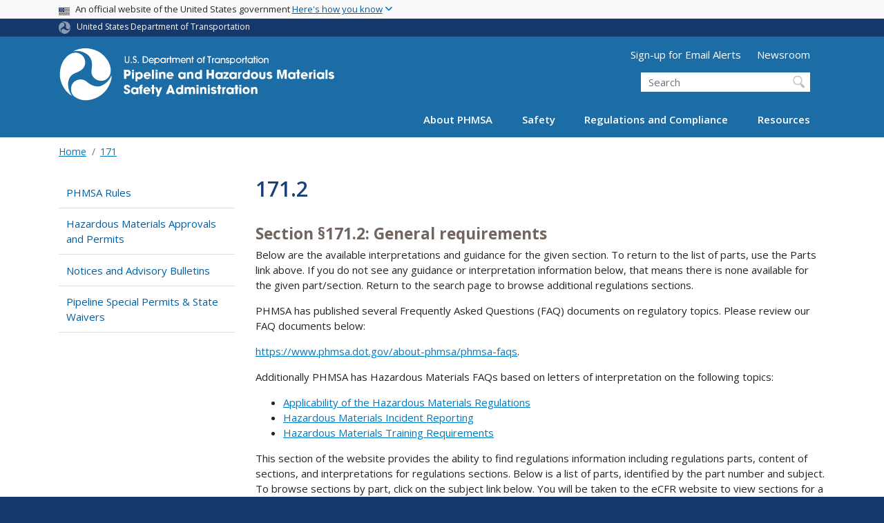

--- FILE ---
content_type: text/html; charset=UTF-8
request_url: https://www.phmsa.dot.gov/regulations/title49/section/171.2?page=7
body_size: 17386
content:
<!DOCTYPE html>
<html lang="en" dir="ltr" prefix="og: https://ogp.me/ns#" class="is-ultimenu is-ultimobile">
  <head>
    <meta charset="utf-8" />
<script async src="https://www.googletagmanager.com/gtag/js?id=UA-18660041-1"></script>
<script>window.dataLayer = window.dataLayer || [];function gtag(){dataLayer.push(arguments)};gtag("js", new Date());gtag("set", "developer_id.dMDhkMT", true);gtag("config", "UA-18660041-1", {"groups":"default","anonymize_ip":true,"page_placeholder":"PLACEHOLDER_page_path"});gtag("config", "G-326294125", {"groups":"default","page_placeholder":"PLACEHOLDER_page_location"});gtag("config", "G-5VLYKQRXY5", {"groups":"default","page_placeholder":"PLACEHOLDER_page_location"});gtag("config", "G-0623JYSC1Q", {"groups":"default","page_placeholder":"PLACEHOLDER_page_location"});//gtag('config', 'UA-33523145-1');</script>
<script>(function(w,d,s,l,i){w[l]=w[l]||[];w[l].push({'gtm.start':
new Date().getTime(),event:'gtm.js'});var f=d.getElementsByTagName(s)[0],
j=d.createElement(s),dl=l!='dataLayer'?'&amp;l='+l:'';j.async=true;j.src=
'https://www.googletagmanager.com/gtm.js?id='+i+dl;f.parentNode.insertBefore(j,f);
})(window,document,'script','dataLayer','GTM-N62GB5JR');
</script>
<link rel="canonical" href="https://www.phmsa.dot.gov/regulations/title49/section/1712" />
<meta name="twitter:card" content="summary_large_image" />
<meta name="twitter:title" content="171.2" />
<meta name="twitter:site" content="@USDOT" />
<meta name="twitter:creator" content="@USDOT" />
<meta name="twitter:image" content="https://www.phmsa.dot.gov/themes/custom/dot_cms/images/seal_dot.png" />
<meta name="Generator" content="Drupal 10 (https://www.drupal.org)" />
<meta name="MobileOptimized" content="width" />
<meta name="HandheldFriendly" content="true" />
<meta name="viewport" content="width=device-width, initial-scale=1, shrink-to-fit=no" />
<meta http-equiv="x-ua-compatible" content="ie=edge" />
<link rel="icon" href="/themes/custom/dot_cms/favicon_dot.png" type="image/png" />
<link rel="alternate" type="application/rss+xml" title="171.2" href="https://www.phmsa.dot.gov/taxonomy/term/2046/feed" />

    <title>171.2 | PHMSA</title>
    <link rel="stylesheet" media="all" href="/sites/phmsa.dot.gov/files/css/css_oTTSF76DIzh7APkAW9fdLOWJiP1Zrem4Fd8IlWeGOBA.css?delta=0&amp;language=en&amp;theme=phmsa&amp;include=[base64]" />
<link rel="stylesheet" media="all" href="/sites/phmsa.dot.gov/files/css/css_pLzJADD-J_P_apHuMT47TJb1Lfby0ZtX6nt2dTR6H-k.css?delta=1&amp;language=en&amp;theme=phmsa&amp;include=[base64]" />
<link rel="stylesheet" media="all" href="https://use.fontawesome.com/releases/v6.5.1/css/all.css" crossorigin="anonymous" integrity="sha512-DTOQO9RWCH3ppGqcWaEA1BIZOC6xxalwEsw9c2QQeAIftl+Vegovlnee1c9QX4TctnWMn13TZye+giMm8e2LwA==" />
<link rel="stylesheet" media="all" href="/sites/phmsa.dot.gov/files/css/css_N6m4w1H8mBkgD09hewxVMGGYK9pECrIdK7_26hmPnPI.css?delta=3&amp;language=en&amp;theme=phmsa&amp;include=[base64]" />
<link rel="stylesheet" media="all" href="//fonts.googleapis.com/css2?family=Open+Sans:wght@300;400;500;600;700&amp;display=swap" />
<link rel="stylesheet" media="all" href="//fonts.googleapis.com/css2?family=Raleway:ital,wght@0,400;0,500;0,600;0,700;1,400;1,500;1,600;1,700&amp;display=swap" />
<link rel="stylesheet" media="all" href="//fonts.googleapis.com/css2?family=Source+Sans+3:ital,wght@0,200..900;1,200..900&amp;display=swap" />
<link rel="stylesheet" media="all" href="//fonts.googleapis.com/css2?family=Source+Sans+Pro:ital,wght@0,300;0,400;0,600;0,700;1,300;1,400;1,600;1,700&amp;display=swap" />
<link rel="stylesheet" media="all" href="/sites/phmsa.dot.gov/files/css/css_iUXZBg8kGAUD-lHejmqzAhJAaKUqy8ncUabNCK2Delg.css?delta=8&amp;language=en&amp;theme=phmsa&amp;include=[base64]" />

    
    <!-- DAP Implementation -->
    <script async type="text/javascript" id="_fed_an_ua_tag" src="https://dap.digitalgov.gov/Universal-Federated-Analytics-Min.js?agency=DOT"></script>
  </head>
  <body class="layout-one-sidebar layout-sidebar-first page-taxonomy-term-2046 page-vocabulary-regulation-sections page-view-taxonomy-term path-regulations-title49-section-1712 path-taxonomy">
  <noscript>Please enable JavaScript to use this site.</noscript>
    <a href="#main" class="visually-hidden focusable skip-link">
      Skip to main content
    </a>
    <noscript><iframe src="https://www.googletagmanager.com/ns.html?id=GTM-N62GB5JR" height="0" width="0" style="display:none;visibility:hidden;"></iframe>
</noscript>
      <div class="dialog-off-canvas-main-canvas" data-off-canvas-main-canvas>
    <div id="page-wrapper" class="regulations-sections-page-wrapper">
  <div id="page" class="page">

    
 <section class="usa-banner">
  <h1 class="sr-only">USA Banner</h1>
  <div class="usa-banner-inner container">
    <div class="row">
      <div class="usa-accordion col" id="accordion">
        <header class="usa-banner-header" id="headingOne">
          <div aria-controls="collapseOne" aria-expanded="false" class="collapsed small row" data-target="#collapseOne" data-toggle="collapse" role="complementary">
            <div class="usa-banner-guidance-gov usa-width-one-full col-sm d-flex">
              <div class="usa-media_block-icon">
                <img class="usa-banner-flag" src="/themes/custom/dot_cms/images/assets/us_flag_small.svg" alt="U.S. flag">
              </div>
              <div class="usa-media_block-body">
                <p>An official website of the United States government <button class="usa-accordion-button usa-banner-button"><span class="usa-banner-button-text">Here's how you know</span></button></p>
              </div>
            </div>
          </div>
        </header>
        <div class="usa-banner-content container">
          <div aria-labelledby="headingOne" class="collapse row" data-parent="#accordion" id="collapseOne">
            <div class="usa-banner-guidance-gov usa-width-one-half col-sm d-flex">
              <div class="usa-media_block-icon">
                <img class="usa-banner-icon" src="/themes/custom/dot_cms/images/assets/icon-dot-gov.svg" alt="Official US Government Icon">
              </div>
              <div class="usa-media_block-body">
                <p><small><strong>Official websites use .gov</strong><br>A <strong>.gov</strong> website belongs to an official government organization in the United States.</small></p>
              </div>
            </div>
            <div class="usa-banner-guidance-ssl usa-width-one-half col-sm d-flex">
              <div class="usa-media_block-icon">
                <img class="usa-banner-icon" src="/themes/custom/dot_cms/images/assets/icon-https.svg" alt="Secure Site Icon">
              </div>
              <div class="usa-media_block-body">
                <p><small><strong>Secure .gov websites use HTTPS</strong><br>
                  A <strong>lock</strong> ( <span class="icon-lock"><svg xmlns="http://www.w3.org/2000/svg" width="52" height="64" viewBox="0 0 52 64" class="usa-banner__lock-image" role="img" aria-labelledby="banner-lock-title banner-lock-description"><title id="banner-lock-title">Lock</title><desc id="banner-lock-description">A locked padlock</desc><path fill="#000000" fill-rule="evenodd" d="M26 0c10.493 0 19 8.507 19 19v9h3a4 4 0 0 1 4 4v28a4 4 0 0 1-4 4H4a4 4 0 0 1-4-4V32a4 4 0 0 1 4-4h3v-9C7 8.507 15.507 0 26 0zm0 8c-5.979 0-10.843 4.77-10.996 10.712L15 19v9h22v-9c0-6.075-4.925-11-11-11z"></path></svg></span> ) or <strong>https://</strong> means you’ve safely connected to the .gov website. Share sensitive information only on official, secure websites.
                </small></p>
              </div>
            </div>
          </div>
        </div>
      </div>
    </div>
  </div>
</section>
 
    <div class="row region region-site-notification">
    
    <div class="block block--site-notification block--emergency block-views block-views-blocksite-notification-block-notification-emergency w-100 clearfix">
    


  </div>
  
          <div class="block block--site-notification block--warning block-views block-views-blocksite-notification-block-notification-warning w-100 clearfix">
      


    </div>
  
  </div>

 <style>
.dot-ribbon {
	background: #15396c;
	color: white;
	height: 1.75rem;
	display: flex;
	align-items: center;
	font-size: .8rem;
	position: relative;
	z-index: 100;
}
.dot-ribbon svg {
	width: 17px;
	opacity: .5;
	margin-right: 6px;
}
.dot-ribbon a:link,
.dot-ribbon a:hover,
.dot-ribbon a:visited,
.dot-ribbon a:active {
	color: white;
}
</style>
<div class="dot-ribbon">
	<div class="container">
		<svg xmlns="http://www.w3.org/2000/svg" viewBox="0 0 35.82 37.1" role="img" >
			<title>U.S. Department of Transportation</title>
			<desc>U.S. Department of Transportation Icon</desc>
			<defs><style>.cls-1{fill:#FFFFFF !important;}</style></defs><title>United States Department of Transportation</title><g id="Layer_2" data-name="Layer 2"><g id="Layer_1-2" data-name="Layer 1"><path class="cls-1" d="M4.46,6.35a8.38,8.38,0,0,1,8.15-2.94c2.71.55,4.26,2.77,4.78,5.43a6.31,6.31,0,0,1-2.75,6.79c-3.68,2.1-8,3.74-8.86,8.5A13.42,13.42,0,0,0,8.47,34.4C3.81,31.8,1.13,26.6.25,21.23A18,18,0,0,1,4.46,6.35"/><path class="cls-1" d="M14.41,36.71A8.65,8.65,0,0,1,7.85,30.9a6.51,6.51,0,0,1,2.13-7,5.85,5.85,0,0,1,7.05-1c3.61,2.23,7.17,5.31,11.56,3.64A12.82,12.82,0,0,0,35.81,19C36,24.49,33,29.5,29,33a16.57,16.57,0,0,1-14.55,3.72"/><path class="cls-1" d="M34.73,12.39a9.12,9.12,0,0,1-1.53,8.8c-1.79,2.17-4.42,2.47-6.91,1.63A6.18,6.18,0,0,1,21.92,17c0-4.35.81-9.1-2.8-12.17A12.51,12.51,0,0,0,9.05,2.33c4.47-2.92,10.27-2.89,15.22-1A17.36,17.36,0,0,1,34.73,12.39"/></g></g>
		</svg>
		<a href="https://www.transportation.gov">United States Department of Transportation</a>
</div>
</div>

 <header id="header" class="header site-header site-masthead bg-primary" role="banner" aria-label="Site header">
  <div class="container">
    <div class="row">
              <nav class="navbar navbar-dark navbar-expand-lg" id="navbar-main">
                <a href="/" title="Home" rel="home" class="navbar-brand">
              <img src="/themes/custom/phmsa/images/usdot_triskelion_phmsa.svg" alt="Home" class="img-fluid d-inline-block align-top" />
            
    </a>
    

                  <button class="navbar-toggler navbar-toggler-right" type="button" data-toggle="collapse" data-target="#CollapsingNavbar" aria-controls="CollapsingNavbar" aria-expanded="false" aria-label="Toggle navigation"><span class="navbar-toggler-icon"></span></button>
                      <div class="form-inline navbar-form">
                <section class="region region-header-form">
      <nav aria-labelledby="block-utilitymenu-menu" id="block-utilitymenu" class="block block-menu navigation menu--utility-menu">
            
  <h2  class="sr-only" id="block-utilitymenu-menu">Utility Menu (above search form)</h2>
  

        
              <ul block="block-utilitymenu" class="clearfix nav">
                    <li class="nav-item">
                <a href="https://service.govdelivery.com/accounts/USDOTPHMSA/subscriber/new" class="nav-link nav-link-https--servicegovdeliverycom-accounts-usdotphmsa-subscriber-new">Sign-up for Email Alerts</a>
              </li>
                <li class="nav-item">
                <a href="/newsroom" class="nav-link nav-link--newsroom" data-drupal-link-system-path="node/30316">Newsroom</a>
              </li>
        </ul>
  


  </nav>
<div id="block-customphmsaheadersearch" class="block block-fixed-block-content block-fixed-block-contentcustom-phmsa-header-search">
  
    
      <div class="content">
      
            <div class="clearfix text-formatted field field--name-body field--type-text-with-summary field--label-hidden field__item"><div class="usasearch-search-block-form block block-usasearch block-usasearch-search-form-block" data-drupal-selector="usasearch-search-block-form" id="block-usasearchform">
   <div class="search__wrapper">
      <form block="block-usasearchform" action="https://search.usa.gov/search" method="GET" id="usasearch-search-block-form" accept-charset="UTF-8">
         <fieldset class="js-form-item js-form-type-search form-type-search js-form-item-query form-item-query form-no-label form-group" aria-labelledby="headerquery">
            <legend class="d-none">Search DOT</legend>
            <label for="query" class="sr-only">Search</label>
            <input id="query" title="Enter the terms you wish to search for." placeholder="Search" class="usagov-search-autocomplete form-search form-control ui-autocomplete-input" autocomplete="off" aria-autocomplete="list" aria-haspopup data-drupal-selector="edit-query" type="search" name="query" value size="60" maxlength="128">
         </fieldset>
         <input data-drupal-selector="edit-affiliate" type="hidden" name="affiliate" value="dot-phmsa-2" class="form-control">
         <input data-drupal-selector="edit-submit" type="submit" id="edit-submit" value="Search" class="button js-form-submit form-submit btn btn-primary form-control">
      </form>
   </div>
</div></div>
      
    </div>
  </div>

  </section>

            </div>
                    <div class="collapse navbar-collapse" id="CollapsingNavbar">
              <div id="block-ultimenu-main-navigation" class="block block-ultimenu block-ultimenu-blockultimenu-main">
  
    
      <div class="content">
      <ul id="ultimenu-main" data-ultimenu="main" class="ultimenu ultimenu--offcanvas is-ultihover is-ulticaret--plus ultimenu--main ultimenu--htb ultimenu--horizontal"><li class="ultimenu__item uitem has-ultimenu"><a href="/about-phmsa/phmsas-mission" data-drupal-link-system-path="node/29826" class="ultimenu__link">About PHMSA<span class="ultimenu__caret caret" aria-hidden="true"><i></i></span></a><section class="ultimenu__flyout is-htb d-lg-flex p-0">
              <section class="ultimenu__region region region--count-2 row region-ultimenu-main-about-phmsa">
      <nav aria-labelledby="block-mainabout1-menu" id="block-mainabout1" class="block block-menu navigation menu--main---about-1">
      
  <h2  id="block-mainabout1-menu">Get to Know Us</h2>
  

        
              <ul block="block-mainabout1" class="clearfix nav">
                    <li class="nav-item">
                <a href="/about-phmsa/phmsas-mission" class="nav-link nav-link--about-phmsa-phmsas-mission" data-drupal-link-system-path="node/29826">Who We Are</a>
              </li>
                <li class="nav-item">
                <a href="/about-phmsa/offices" class="nav-link nav-link--about-phmsa-offices" data-drupal-link-system-path="node/30026">Organization</a>
              </li>
                <li class="nav-item">
                <a href="/about-phmsa/leadership" class="nav-link nav-link--about-phmsa-leadership" data-drupal-link-system-path="node/29986">Leadership</a>
              </li>
                <li class="nav-item">
                <a href="/about-phmsa/phmsa-faqs" class="nav-link nav-link--about-phmsa-phmsa-faqs" data-drupal-link-system-path="node/28976">PHMSA FAQs</a>
              </li>
                <li class="nav-item">
                <a href="/careers" class="nav-link nav-link--careers" data-drupal-link-system-path="node/26296">Careers</a>
              </li>
                <li class="nav-item">
                <a href="/about-phmsa/working-phmsa" class="nav-link nav-link--about-phmsa-working-phmsa" data-drupal-link-system-path="node/26351">Working with PHMSA</a>
              </li>
        </ul>
  


  </nav>
  <nav aria-labelledby="block-mainabout2-menu" id="block-mainabout2" class="block block-menu navigation menu--main---about-2">
      
  <h2  id="block-mainabout2-menu">PHMSA Offices</h2>
  

        
              <ul block="block-mainabout2" class="clearfix nav">
                    <li class="nav-item">
                <a href="/about-phmsa/offices/office-administration" class="nav-link nav-link--about-phmsa-offices-office-administration" data-drupal-link-system-path="node/25291">Office of Administration</a>
              </li>
                <li class="nav-item">
                <a href="/about-phmsa/offices/office-chief-counsel" class="nav-link nav-link--about-phmsa-offices-office-chief-counsel" data-drupal-link-system-path="node/24811">Office of Chief Counsel</a>
              </li>
                <li class="nav-item">
                <a href="/about-phmsa/offices/office-chief-financial-officer" class="nav-link nav-link--about-phmsa-offices-office-chief-financial-officer" data-drupal-link-system-path="node/25271">Office of the Chief Financial Officer</a>
              </li>
                <li class="nav-item">
                <a href="/about-phmsa/offices/office-civil-rights" class="nav-link nav-link--about-phmsa-offices-office-civil-rights" data-drupal-link-system-path="node/25171">Office of Civil Rights</a>
              </li>
                <li class="nav-item">
                <a href="/about-phmsa/offices/office-governmental-international-and-public-affairs" class="nav-link nav-link--about-phmsa-offices-office-governmental-international-and-public-affairs" data-drupal-link-system-path="node/25076">Office of Governmental, International, and Public Affairs</a>
              </li>
                <li class="nav-item">
                <a href="/about-phmsa/offices/office-hazardous-materials-safety" class="nav-link nav-link--about-phmsa-offices-office-hazardous-materials-safety" data-drupal-link-system-path="node/25111">Office of Hazardous Materials Safety</a>
              </li>
                <li class="nav-item">
                <a href="/about-phmsa/offices/office-pipeline-safety" class="nav-link nav-link--about-phmsa-offices-office-pipeline-safety" data-drupal-link-system-path="node/25121">Office of Pipeline Safety</a>
              </li>
                <li class="nav-item">
                <a href="/about-phmsa/offices/office-planning-analytics" class="nav-link nav-link--about-phmsa-offices-office-planning-analytics" data-drupal-link-system-path="node/25211">Office of Planning &amp; Analytics</a>
              </li>
        </ul>
  


  </nav>

  </section>

          </section></li><li class="ultimenu__item uitem has-ultimenu"><a href="/safety" data-drupal-link-system-path="node/25901" class="ultimenu__link">Safety<span class="ultimenu__caret caret" aria-hidden="true"><i></i></span></a><section class="ultimenu__flyout is-htb d-lg-flex p-0">
              <section class="ultimenu__region region region--count-1 row region-ultimenu-main-safety">
      <nav aria-labelledby="block-mainsafety-menu" id="block-mainsafety" class="block block-menu navigation menu--main---safety">
      
  <h2  id="block-mainsafety-menu">Safety Programs</h2>
  

        
              <ul block="block-mainsafety" class="clearfix nav">
                    <li class="nav-item">
                <a href="/about-phmsa/working-phmsa/grants" class="nav-link nav-link--about-phmsa-working-phmsa-grants" data-drupal-link-system-path="node/26341">Grants</a>
              </li>
                <li class="nav-item">
                <a href="/training/hazmat/hazardous-materials-outreach-engagement" class="nav-link nav-link--training-hazmat-hazardous-materials-outreach-engagement" data-drupal-link-system-path="node/29651">Hazardous Materials Outreach &amp; Training</a>
              </li>
                <li class="nav-item">
                <a href="/hazmat-safety-enhancement-program/hazardous-materials-safety-enhancement-program-overview" class="nav-link nav-link--hazmat-safety-enhancement-program-hazardous-materials-safety-enhancement-program-overview" data-drupal-link-system-path="node/29166">Hazardous Materials Safety Enhancement Program</a>
              </li>
                <li class="nav-item">
                <a href="/international-program/international-program-overview" class="nav-link nav-link--international-program-international-program-overview" data-drupal-link-system-path="node/27001">International Program</a>
              </li>
                <li class="nav-item">
                <a href="/lng/national-center-of-excellence-for-lng-safety" class="nav-link nav-link--lng-national-center-of-excellence-for-lng-safety" data-drupal-link-system-path="node/75561">National Center of Excellence for LNG Safety</a>
              </li>
                <li class="nav-item">
                <a href="/safety-awareness/pipeline/safety-awareness-overview" class="nav-link nav-link--safety-awareness-pipeline-safety-awareness-overview" data-drupal-link-system-path="node/29811">Pipeline Safety Awareness and Outreach</a>
              </li>
                <li class="nav-item">
                <a href="/training/phmsa-training" class="nav-link nav-link--training-phmsa-training" data-drupal-link-system-path="node/29871">Pipeline Safety Training</a>
              </li>
                <li class="nav-item">
                <a href="/working-phmsa/state-programs/state-programs-overview" class="nav-link nav-link--working-phmsa-state-programs-state-programs-overview" data-drupal-link-system-path="node/26521">Pipeline State Programs</a>
              </li>
                <li class="nav-item">
                <a href="/research-and-development/phmsa-research-and-development" class="nav-link nav-link--research-and-development-phmsa-research-and-development" data-drupal-link-system-path="node/29866">Research and Development</a>
              </li>
                <li class="nav-item">
                <a href="/rural/rural-safety" class="nav-link nav-link--rural-rural-safety" data-drupal-link-system-path="node/36131">Rural Safety</a>
              </li>
        </ul>
  


  </nav>

  </section>

          </section></li><li class="ultimenu__item uitem has-ultimenu"><a href="/regulations-and-compliance" data-drupal-link-system-path="node/25911" class="ultimenu__link">Regulations and Compliance<span class="ultimenu__caret caret" aria-hidden="true"><i></i></span></a><section class="ultimenu__flyout is-htb d-lg-flex p-0">
              <section class="ultimenu__region region region--count-1 row region-ultimenu-main-regulations-and-compliance">
      <nav aria-labelledby="block-mainregulationsandcompliance-menu" id="block-mainregulationsandcompliance" class="block block-menu navigation menu--main---regulations-and-comp">
      
  <h2  id="block-mainregulationsandcompliance-menu">Regulatory Compliance</h2>
  

        
              <ul block="block-mainregulationsandcompliance" class="clearfix nav">
                    <li class="nav-item">
                <a href="/approvals-and-permits/phmsa-approvals-and-permits" class="nav-link nav-link--approvals-and-permits-phmsa-approvals-and-permits">Approvals and Permits</a>
              </li>
                <li class="nav-item">
                <a href="/regulatory-compliance/phmsa-enforcement" class="nav-link nav-link--regulatory-compliance-phmsa-enforcement" data-drupal-link-system-path="node/29891">Enforcement</a>
              </li>
                <li class="nav-item">
                <a href="/planning-and-analytics/environmental-analysis-and-compliance/environmental-compliance" class="nav-link nav-link--planning-and-analytics-environmental-analysis-and-compliance-environmental-compliance" data-drupal-link-system-path="node/75571">Environmental Compliance</a>
              </li>
                <li class="nav-item">
                <a href="/field-operations" class="nav-link nav-link--field-operations" data-drupal-link-system-path="node/25906">Field Operations</a>
              </li>
                <li class="nav-item">
                <a href="/registration/registration-overview" class="nav-link nav-link--registration-registration-overview" data-drupal-link-system-path="node/28691">Hazardous Materials Registration</a>
              </li>
                <li class="nav-item">
                <a href="https://www.phmsa.dot.gov/regulations/title49/b/2/1" class="nav-link nav-link-https--wwwphmsadotgov-regulations-title49-b-2-1">Interpretations</a>
              </li>
                <li class="nav-item">
                <a href="/legislative-mandates/mandates-overview" class="nav-link nav-link--legislative-mandates-mandates-overview" data-drupal-link-system-path="node/25851">Legislative Mandates</a>
              </li>
                <li class="nav-item">
                <a href="/standards-rulemaking/notices-and-advisory-bulletins" class="nav-link nav-link--standards-rulemaking-notices-and-advisory-bulletins" data-drupal-link-system-path="node/29881">Notices and Advisory Bulletins</a>
              </li>
                <li class="nav-item">
                <a href="/phmsa-ntsb-recommendations" class="nav-link nav-link--phmsa-ntsb-recommendations">NTSB Recommendations</a>
              </li>
                <li class="nav-item">
                <a href="/guidance" class="nav-link nav-link--guidance" data-drupal-link-system-path="guidance">PHMSA Guidance</a>
              </li>
                <li class="nav-item">
                <a href="/pipeline/drug-and-alcohol/drug-and-alcohol-testing-program-overview" class="nav-link nav-link--pipeline-drug-and-alcohol-drug-and-alcohol-testing-program-overview" data-drupal-link-system-path="node/28021">Pipeline Drug and Alcohol</a>
              </li>
                <li class="nav-item">
                <a href="/rulemaking-implementation/pipeline-rulemaking-implementation" class="nav-link nav-link--rulemaking-implementation-pipeline-rulemaking-implementation" data-drupal-link-system-path="node/37806">Pipeline Rulemaking Implementation</a>
              </li>
                <li class="nav-item">
                <a href="/standards-rulemaking/hazmat/preemption-determinations" class="nav-link nav-link--standards-rulemaking-hazmat-preemption-determinations" data-drupal-link-system-path="node/26966">Preemption Determinations</a>
              </li>
                <li class="nav-item">
                <a href="/phmsa-regulations" class="nav-link nav-link--phmsa-regulations">Regulations</a>
              </li>
                <li class="nav-item">
                <a href="/standards-rulemaking/phmsa-standards-and-rulemaking" class="nav-link nav-link--standards-rulemaking-phmsa-standards-and-rulemaking" data-drupal-link-system-path="node/29906">Standards and Rulemaking</a>
              </li>
        </ul>
  


  </nav>

  </section>

          </section></li><li class="ultimenu__item uitem has-ultimenu"><a href="/resources" data-drupal-link-system-path="node/25916" class="ultimenu__link">Resources<span class="ultimenu__caret caret" aria-hidden="true"><i></i></span></a><section class="ultimenu__flyout is-htb d-lg-flex p-0">
              <section class="ultimenu__region region region--count-2 row region-ultimenu-main-resources">
      <nav aria-labelledby="block-mainresources1-menu" id="block-mainresources1" class="block block-menu navigation menu--main---resources-1">
      
  <h2  id="block-mainresources1-menu">Data and Information</h2>
  

        
              <ul block="block-mainresources1" class="clearfix nav">
                    <li class="nav-item">
                <a href="/data-and-statistics/phmsa-data-and-statistics" class="nav-link nav-link--data-and-statistics-phmsa-data-and-statistics" data-drupal-link-system-path="node/25631">Data and Statistics</a>
              </li>
                <li class="nav-item">
                <a href="/incident-reporting" class="nav-link nav-link--incident-reporting" data-drupal-link-system-path="node/28211">Incident Reporting</a>
              </li>
                <li class="nav-item">
                <a href="https://www.npms.phmsa.dot.gov/" class="nav-link nav-link-https--wwwnpmsphmsadotgov-">National Pipeline Mapping System (NPMS)</a>
              </li>
                <li class="nav-item">
                <a href="https://portal.phmsa.dot.gov/" class="nav-link nav-link-https--portalphmsadotgov-">PHMSA Portal</a>
              </li>
                <li class="nav-item">
                <a href="/about-phmsa/offices/office-planning-analytics" class="nav-link nav-link--about-phmsa-offices-office-planning-analytics" data-drupal-link-system-path="node/25211">Planning and Analytics</a>
              </li>
        </ul>
  


  </nav>
  <nav aria-labelledby="block-mainresources2-menu" id="block-mainresources2" class="block block-menu navigation menu--main---resources-2">
      
  <h2  id="block-mainresources2-menu">Resource Library</h2>
  

        
              <ul block="block-mainresources2" class="clearfix nav">
                    <li class="nav-item">
                <a href="/hazmat/erg/emergency-response-guidebook-erg" class="nav-link nav-link--hazmat-erg-emergency-response-guidebook-erg">Emergency Response Guidebook</a>
              </li>
                <li class="nav-item">
                <a href="/forms" class="nav-link nav-link--forms" data-drupal-link-system-path="node/25921">Forms</a>
              </li>
                <li class="nav-item">
                <a href="/standards-rulemaking/hazmat/hazardous-materials-information-center" class="nav-link nav-link--standards-rulemaking-hazmat-hazardous-materials-information-center" data-drupal-link-system-path="node/27051">Hazardous Materials Information Center</a>
              </li>
                <li class="nav-item">
                <a href="/national-preparedness/national-preparedness-response-exercise-program-prep" class="nav-link nav-link--national-preparedness-national-preparedness-response-exercise-program-prep" data-drupal-link-system-path="node/37336">National Preparedness for Response Exercise Program (PREP)</a>
              </li>
                <li class="nav-item">
                <a href="/operator-resources/operator-resources-overview" class="nav-link nav-link--operator-resources-operator-resources-overview" data-drupal-link-system-path="node/28631">Operator Resources</a>
              </li>
                <li class="nav-item">
                <a href="/standards-rulemaking/hazmat/phmsas-online-cfr-ocfr" class="nav-link nav-link--standards-rulemaking-hazmat-phmsas-online-cfr-ocfr" data-drupal-link-system-path="node/26976">PHMSA oCFR</a>
              </li>
                <li class="nav-item">
                <a href="/technical-resources/pipeline/pipeline-technical-resources-overview" class="nav-link nav-link--technical-resources-pipeline-pipeline-technical-resources-overview" data-drupal-link-system-path="node/29691">Technical Resources</a>
              </li>
                <li class="nav-item">
                <a href="/technical-resources/hazmat-technical-resources/technical-reports" class="nav-link nav-link--technical-resources-hazmat-technical-resources-technical-reports" data-drupal-link-system-path="node/27986">Technical Reports</a>
              </li>
                <li class="nav-item">
                <a href="/transporting-infectious-substances/transporting-infectious-substances-overview" class="nav-link nav-link--transporting-infectious-substances-transporting-infectious-substances-overview" data-drupal-link-system-path="node/29131">Transporting Infectious Substances</a>
              </li>
                <li class="nav-item">
                <a href="/lithiumbatteries" class="nav-link nav-link--lithiumbatteries" data-drupal-link-system-path="node/37051">Transporting Lithium Batteries</a>
              </li>
        </ul>
  


  </nav>

  </section>

          </section></li></ul><button data-ultimenu-button="#ultimenu-main" class="button button--ultimenu button--ultiburger" aria-label="Menu Main navigation (Desktop)"><span class="bars">Menu Main navigation (Desktop)</span></button>
    </div>
  </div>
<div id="block-ultimenu-mobile-navigation" class="block block-ultimenu block-ultimenu-blockultimenu-main">
  
    
      <div class="content">
      <ul id="ultimenu-main" data-ultimenu="main" class="ultimenu ultimenu--offcanvas is-ulticaret--triangle ultimenu--main ultimenu--htb ultimenu--horizontal"><li class="ultimenu__item uitem has-ultimenu"><a href="/about-phmsa/phmsas-mission" data-drupal-link-system-path="node/29826" class="ultimenu__link">About PHMSA<span class="ultimenu__caret caret" aria-hidden="true"><i></i></span></a><section class="ultimenu__flyout is-htb d-lg-flex p-0">
              <section class="ultimenu__region region region--count-2 row region-ultimenu-main-about-phmsa">
      <nav aria-labelledby="block-mainabout1-menu" id="block-mainabout1" class="block block-menu navigation menu--main---about-1">
      
  <h2  id="block-mainabout1-menu">Get to Know Us</h2>
  

        
              <ul block="block-mainabout1" class="clearfix nav">
                    <li class="nav-item">
                <a href="/about-phmsa/phmsas-mission" class="nav-link nav-link--about-phmsa-phmsas-mission" data-drupal-link-system-path="node/29826">Who We Are</a>
              </li>
                <li class="nav-item">
                <a href="/about-phmsa/offices" class="nav-link nav-link--about-phmsa-offices" data-drupal-link-system-path="node/30026">Organization</a>
              </li>
                <li class="nav-item">
                <a href="/about-phmsa/leadership" class="nav-link nav-link--about-phmsa-leadership" data-drupal-link-system-path="node/29986">Leadership</a>
              </li>
                <li class="nav-item">
                <a href="/about-phmsa/phmsa-faqs" class="nav-link nav-link--about-phmsa-phmsa-faqs" data-drupal-link-system-path="node/28976">PHMSA FAQs</a>
              </li>
                <li class="nav-item">
                <a href="/careers" class="nav-link nav-link--careers" data-drupal-link-system-path="node/26296">Careers</a>
              </li>
                <li class="nav-item">
                <a href="/about-phmsa/working-phmsa" class="nav-link nav-link--about-phmsa-working-phmsa" data-drupal-link-system-path="node/26351">Working with PHMSA</a>
              </li>
        </ul>
  


  </nav>
  <nav aria-labelledby="block-mainabout2-menu" id="block-mainabout2" class="block block-menu navigation menu--main---about-2">
      
  <h2  id="block-mainabout2-menu">PHMSA Offices</h2>
  

        
              <ul block="block-mainabout2" class="clearfix nav">
                    <li class="nav-item">
                <a href="/about-phmsa/offices/office-administration" class="nav-link nav-link--about-phmsa-offices-office-administration" data-drupal-link-system-path="node/25291">Office of Administration</a>
              </li>
                <li class="nav-item">
                <a href="/about-phmsa/offices/office-chief-counsel" class="nav-link nav-link--about-phmsa-offices-office-chief-counsel" data-drupal-link-system-path="node/24811">Office of Chief Counsel</a>
              </li>
                <li class="nav-item">
                <a href="/about-phmsa/offices/office-chief-financial-officer" class="nav-link nav-link--about-phmsa-offices-office-chief-financial-officer" data-drupal-link-system-path="node/25271">Office of the Chief Financial Officer</a>
              </li>
                <li class="nav-item">
                <a href="/about-phmsa/offices/office-civil-rights" class="nav-link nav-link--about-phmsa-offices-office-civil-rights" data-drupal-link-system-path="node/25171">Office of Civil Rights</a>
              </li>
                <li class="nav-item">
                <a href="/about-phmsa/offices/office-governmental-international-and-public-affairs" class="nav-link nav-link--about-phmsa-offices-office-governmental-international-and-public-affairs" data-drupal-link-system-path="node/25076">Office of Governmental, International, and Public Affairs</a>
              </li>
                <li class="nav-item">
                <a href="/about-phmsa/offices/office-hazardous-materials-safety" class="nav-link nav-link--about-phmsa-offices-office-hazardous-materials-safety" data-drupal-link-system-path="node/25111">Office of Hazardous Materials Safety</a>
              </li>
                <li class="nav-item">
                <a href="/about-phmsa/offices/office-pipeline-safety" class="nav-link nav-link--about-phmsa-offices-office-pipeline-safety" data-drupal-link-system-path="node/25121">Office of Pipeline Safety</a>
              </li>
                <li class="nav-item">
                <a href="/about-phmsa/offices/office-planning-analytics" class="nav-link nav-link--about-phmsa-offices-office-planning-analytics" data-drupal-link-system-path="node/25211">Office of Planning &amp; Analytics</a>
              </li>
        </ul>
  


  </nav>

  </section>

          </section></li><li class="ultimenu__item uitem has-ultimenu"><a href="/safety" data-drupal-link-system-path="node/25901" class="ultimenu__link">Safety<span class="ultimenu__caret caret" aria-hidden="true"><i></i></span></a><section class="ultimenu__flyout is-htb d-lg-flex p-0">
              <section class="ultimenu__region region region--count-1 row region-ultimenu-main-safety">
      <nav aria-labelledby="block-mainsafety-menu" id="block-mainsafety" class="block block-menu navigation menu--main---safety">
      
  <h2  id="block-mainsafety-menu">Safety Programs</h2>
  

        
              <ul block="block-mainsafety" class="clearfix nav">
                    <li class="nav-item">
                <a href="/about-phmsa/working-phmsa/grants" class="nav-link nav-link--about-phmsa-working-phmsa-grants" data-drupal-link-system-path="node/26341">Grants</a>
              </li>
                <li class="nav-item">
                <a href="/training/hazmat/hazardous-materials-outreach-engagement" class="nav-link nav-link--training-hazmat-hazardous-materials-outreach-engagement" data-drupal-link-system-path="node/29651">Hazardous Materials Outreach &amp; Training</a>
              </li>
                <li class="nav-item">
                <a href="/hazmat-safety-enhancement-program/hazardous-materials-safety-enhancement-program-overview" class="nav-link nav-link--hazmat-safety-enhancement-program-hazardous-materials-safety-enhancement-program-overview" data-drupal-link-system-path="node/29166">Hazardous Materials Safety Enhancement Program</a>
              </li>
                <li class="nav-item">
                <a href="/international-program/international-program-overview" class="nav-link nav-link--international-program-international-program-overview" data-drupal-link-system-path="node/27001">International Program</a>
              </li>
                <li class="nav-item">
                <a href="/lng/national-center-of-excellence-for-lng-safety" class="nav-link nav-link--lng-national-center-of-excellence-for-lng-safety" data-drupal-link-system-path="node/75561">National Center of Excellence for LNG Safety</a>
              </li>
                <li class="nav-item">
                <a href="/safety-awareness/pipeline/safety-awareness-overview" class="nav-link nav-link--safety-awareness-pipeline-safety-awareness-overview" data-drupal-link-system-path="node/29811">Pipeline Safety Awareness and Outreach</a>
              </li>
                <li class="nav-item">
                <a href="/training/phmsa-training" class="nav-link nav-link--training-phmsa-training" data-drupal-link-system-path="node/29871">Pipeline Safety Training</a>
              </li>
                <li class="nav-item">
                <a href="/working-phmsa/state-programs/state-programs-overview" class="nav-link nav-link--working-phmsa-state-programs-state-programs-overview" data-drupal-link-system-path="node/26521">Pipeline State Programs</a>
              </li>
                <li class="nav-item">
                <a href="/research-and-development/phmsa-research-and-development" class="nav-link nav-link--research-and-development-phmsa-research-and-development" data-drupal-link-system-path="node/29866">Research and Development</a>
              </li>
                <li class="nav-item">
                <a href="/rural/rural-safety" class="nav-link nav-link--rural-rural-safety" data-drupal-link-system-path="node/36131">Rural Safety</a>
              </li>
        </ul>
  


  </nav>

  </section>

          </section></li><li class="ultimenu__item uitem has-ultimenu"><a href="/regulations-and-compliance" data-drupal-link-system-path="node/25911" class="ultimenu__link">Regulations and Compliance<span class="ultimenu__caret caret" aria-hidden="true"><i></i></span></a><section class="ultimenu__flyout is-htb d-lg-flex p-0">
              <section class="ultimenu__region region region--count-1 row region-ultimenu-main-regulations-and-compliance">
      <nav aria-labelledby="block-mainregulationsandcompliance-menu" id="block-mainregulationsandcompliance" class="block block-menu navigation menu--main---regulations-and-comp">
      
  <h2  id="block-mainregulationsandcompliance-menu">Regulatory Compliance</h2>
  

        
              <ul block="block-mainregulationsandcompliance" class="clearfix nav">
                    <li class="nav-item">
                <a href="/approvals-and-permits/phmsa-approvals-and-permits" class="nav-link nav-link--approvals-and-permits-phmsa-approvals-and-permits">Approvals and Permits</a>
              </li>
                <li class="nav-item">
                <a href="/regulatory-compliance/phmsa-enforcement" class="nav-link nav-link--regulatory-compliance-phmsa-enforcement" data-drupal-link-system-path="node/29891">Enforcement</a>
              </li>
                <li class="nav-item">
                <a href="/planning-and-analytics/environmental-analysis-and-compliance/environmental-compliance" class="nav-link nav-link--planning-and-analytics-environmental-analysis-and-compliance-environmental-compliance" data-drupal-link-system-path="node/75571">Environmental Compliance</a>
              </li>
                <li class="nav-item">
                <a href="/field-operations" class="nav-link nav-link--field-operations" data-drupal-link-system-path="node/25906">Field Operations</a>
              </li>
                <li class="nav-item">
                <a href="/registration/registration-overview" class="nav-link nav-link--registration-registration-overview" data-drupal-link-system-path="node/28691">Hazardous Materials Registration</a>
              </li>
                <li class="nav-item">
                <a href="https://www.phmsa.dot.gov/regulations/title49/b/2/1" class="nav-link nav-link-https--wwwphmsadotgov-regulations-title49-b-2-1">Interpretations</a>
              </li>
                <li class="nav-item">
                <a href="/legislative-mandates/mandates-overview" class="nav-link nav-link--legislative-mandates-mandates-overview" data-drupal-link-system-path="node/25851">Legislative Mandates</a>
              </li>
                <li class="nav-item">
                <a href="/standards-rulemaking/notices-and-advisory-bulletins" class="nav-link nav-link--standards-rulemaking-notices-and-advisory-bulletins" data-drupal-link-system-path="node/29881">Notices and Advisory Bulletins</a>
              </li>
                <li class="nav-item">
                <a href="/phmsa-ntsb-recommendations" class="nav-link nav-link--phmsa-ntsb-recommendations">NTSB Recommendations</a>
              </li>
                <li class="nav-item">
                <a href="/guidance" class="nav-link nav-link--guidance" data-drupal-link-system-path="guidance">PHMSA Guidance</a>
              </li>
                <li class="nav-item">
                <a href="/pipeline/drug-and-alcohol/drug-and-alcohol-testing-program-overview" class="nav-link nav-link--pipeline-drug-and-alcohol-drug-and-alcohol-testing-program-overview" data-drupal-link-system-path="node/28021">Pipeline Drug and Alcohol</a>
              </li>
                <li class="nav-item">
                <a href="/rulemaking-implementation/pipeline-rulemaking-implementation" class="nav-link nav-link--rulemaking-implementation-pipeline-rulemaking-implementation" data-drupal-link-system-path="node/37806">Pipeline Rulemaking Implementation</a>
              </li>
                <li class="nav-item">
                <a href="/standards-rulemaking/hazmat/preemption-determinations" class="nav-link nav-link--standards-rulemaking-hazmat-preemption-determinations" data-drupal-link-system-path="node/26966">Preemption Determinations</a>
              </li>
                <li class="nav-item">
                <a href="/phmsa-regulations" class="nav-link nav-link--phmsa-regulations">Regulations</a>
              </li>
                <li class="nav-item">
                <a href="/standards-rulemaking/phmsa-standards-and-rulemaking" class="nav-link nav-link--standards-rulemaking-phmsa-standards-and-rulemaking" data-drupal-link-system-path="node/29906">Standards and Rulemaking</a>
              </li>
        </ul>
  


  </nav>

  </section>

          </section></li><li class="ultimenu__item uitem has-ultimenu"><a href="/resources" data-drupal-link-system-path="node/25916" class="ultimenu__link">Resources<span class="ultimenu__caret caret" aria-hidden="true"><i></i></span></a><section class="ultimenu__flyout is-htb d-lg-flex p-0">
              <section class="ultimenu__region region region--count-2 row region-ultimenu-main-resources">
      <nav aria-labelledby="block-mainresources1-menu" id="block-mainresources1" class="block block-menu navigation menu--main---resources-1">
      
  <h2  id="block-mainresources1-menu">Data and Information</h2>
  

        
              <ul block="block-mainresources1" class="clearfix nav">
                    <li class="nav-item">
                <a href="/data-and-statistics/phmsa-data-and-statistics" class="nav-link nav-link--data-and-statistics-phmsa-data-and-statistics" data-drupal-link-system-path="node/25631">Data and Statistics</a>
              </li>
                <li class="nav-item">
                <a href="/incident-reporting" class="nav-link nav-link--incident-reporting" data-drupal-link-system-path="node/28211">Incident Reporting</a>
              </li>
                <li class="nav-item">
                <a href="https://www.npms.phmsa.dot.gov/" class="nav-link nav-link-https--wwwnpmsphmsadotgov-">National Pipeline Mapping System (NPMS)</a>
              </li>
                <li class="nav-item">
                <a href="https://portal.phmsa.dot.gov/" class="nav-link nav-link-https--portalphmsadotgov-">PHMSA Portal</a>
              </li>
                <li class="nav-item">
                <a href="/about-phmsa/offices/office-planning-analytics" class="nav-link nav-link--about-phmsa-offices-office-planning-analytics" data-drupal-link-system-path="node/25211">Planning and Analytics</a>
              </li>
        </ul>
  


  </nav>
  <nav aria-labelledby="block-mainresources2-menu" id="block-mainresources2" class="block block-menu navigation menu--main---resources-2">
      
  <h2  id="block-mainresources2-menu">Resource Library</h2>
  

        
              <ul block="block-mainresources2" class="clearfix nav">
                    <li class="nav-item">
                <a href="/hazmat/erg/emergency-response-guidebook-erg" class="nav-link nav-link--hazmat-erg-emergency-response-guidebook-erg">Emergency Response Guidebook</a>
              </li>
                <li class="nav-item">
                <a href="/forms" class="nav-link nav-link--forms" data-drupal-link-system-path="node/25921">Forms</a>
              </li>
                <li class="nav-item">
                <a href="/standards-rulemaking/hazmat/hazardous-materials-information-center" class="nav-link nav-link--standards-rulemaking-hazmat-hazardous-materials-information-center" data-drupal-link-system-path="node/27051">Hazardous Materials Information Center</a>
              </li>
                <li class="nav-item">
                <a href="/national-preparedness/national-preparedness-response-exercise-program-prep" class="nav-link nav-link--national-preparedness-national-preparedness-response-exercise-program-prep" data-drupal-link-system-path="node/37336">National Preparedness for Response Exercise Program (PREP)</a>
              </li>
                <li class="nav-item">
                <a href="/operator-resources/operator-resources-overview" class="nav-link nav-link--operator-resources-operator-resources-overview" data-drupal-link-system-path="node/28631">Operator Resources</a>
              </li>
                <li class="nav-item">
                <a href="/standards-rulemaking/hazmat/phmsas-online-cfr-ocfr" class="nav-link nav-link--standards-rulemaking-hazmat-phmsas-online-cfr-ocfr" data-drupal-link-system-path="node/26976">PHMSA oCFR</a>
              </li>
                <li class="nav-item">
                <a href="/technical-resources/pipeline/pipeline-technical-resources-overview" class="nav-link nav-link--technical-resources-pipeline-pipeline-technical-resources-overview" data-drupal-link-system-path="node/29691">Technical Resources</a>
              </li>
                <li class="nav-item">
                <a href="/technical-resources/hazmat-technical-resources/technical-reports" class="nav-link nav-link--technical-resources-hazmat-technical-resources-technical-reports" data-drupal-link-system-path="node/27986">Technical Reports</a>
              </li>
                <li class="nav-item">
                <a href="/transporting-infectious-substances/transporting-infectious-substances-overview" class="nav-link nav-link--transporting-infectious-substances-transporting-infectious-substances-overview" data-drupal-link-system-path="node/29131">Transporting Infectious Substances</a>
              </li>
                <li class="nav-item">
                <a href="/lithiumbatteries" class="nav-link nav-link--lithiumbatteries" data-drupal-link-system-path="node/37051">Transporting Lithium Batteries</a>
              </li>
        </ul>
  


  </nav>

  </section>

          </section></li></ul><button data-ultimenu-button="#ultimenu-main" class="button button--ultimenu button--ultiburger" aria-label="Menu Main navigation (Mobile)"><span class="bars">Menu Main navigation (Mobile)</span></button>
    </div>
  </div>


          </div>
                      </nav>
      </div><!-- row -->
</div><!-- container -->
</header>

    <main id="main" class="main" role="main" aria-label="Site main">

      
      
      
      <div id="main-wrapper" class="layout-main-wrapper clearfix">
                  <div id="main" class="container">

                            <div id="block-breadcrumbs" class="block block-system block-system-breadcrumb-block">
  
    
      <div class="content">
      

  <nav role="navigation" aria-label="breadcrumb">
    <ol class="breadcrumb">
                  <li class="breadcrumb-item">
          <a href="/">Home</a>
        </li>
                        <li class="breadcrumb-item">
          <a href="/regulations/title49/part/171">171</a>
        </li>
              </ol>
  </nav>

    </div>
  </div>


            
            <div class="row row-offcanvas row-offcanvas-left clearfix">

                              <!-- Sidebar First Region -->
                <div class="sidebar col-xs-12 col-sm-12 col-md-3 col-lg-3 col-xl-3 order-first">
                  <aside class="sidebar_first section" role="complementary">
                      <div id="sidenav" class="sidenav">
              
  <h1 class="sidenav-header" id="block-leftnavregulations-menu">In This Section</h1>
  

  <nav id="block-leftnavregulations" class="wrapper__sidenav"role="navigation" aria-labelledby="block-leftnavregulations-menu">

              
              <ul id="block-leftnavregulations" block="block-leftnavregulations" class="clearfix nav">
                    <li class="nav-item">
                <a href="https://www.phmsa.dot.gov/regulations-fr/rulemaking" class="nav-link">PHMSA Rules</a>
              </li>
                <li class="nav-item">
                <a href="/approvals-and-permits/hazmat" class="nav-link" data-drupal-link-system-path="node/30036">Hazardous Materials Approvals and Permits</a>
              </li>
                <li class="nav-item">
                <a href="https://www.phmsa.dot.gov/regulations-fr/notices" class="nav-link">Notices and Advisory Bulletins</a>
              </li>
                <li class="nav-item">
                <a href="/pipeline/special-permits-state-waivers/special-permits-and-state-waivers-overview" class="nav-link" data-drupal-link-system-path="node/27106">Pipeline Special Permits &amp; State Waivers</a>
              </li>
        </ul>
  


      </nav>
</div>


                  </aside>
                </div>
                <!-- Main Content Region -->
                <div class="col-xs-12 col-sm-12 col-md-9 col-lg-9 col-xl-9"  class="main-content col order-last" id="content" role="main">
                  <section class="section">
                    <a id="main-content" tabindex="-1"></a>
                      <div data-drupal-messages-fallback class="hidden"></div><div id="block-mainpagecontent" class="block block-system block-system-main-block">
  
    
      <div class="content">
      

<h1 class="page__title">171.2</h1>
<div class="row">
      <header>
      <div id="taxonomy-term-2046" class="taxonomy-term vocabulary-regulation-sections container">
  
    
  <div class="content">
                <h2>Section §171.2: General requirements</h2>
    <div class="block block-fixed-block-content block-fixed-block-contentregulation-section-intro">
  
    
      <div class="content">
      
            <div class="clearfix text-formatted field field--name-body field--type-text-with-summary field--label-hidden field__item"><p>Below are the available interpretations and guidance for the given section. To return to the list of parts, use the Parts link above. If you do not see any guidance or interpretation information below, that means there is none available for the given part/section. Return to the search page to browse additional regulations sections.</p>

<p>PHMSA has published several Frequently Asked Questions (FAQ) documents on regulatory topics. Please review our FAQ documents below:</p>

<p><a href="/about-phmsa/phmsa-faqs">https://www.phmsa.dot.gov/about-phmsa/phmsa-faqs</a>.</p>

<p>Additionally PHMSA has Hazardous Materials FAQs based on letters of interpretation on the following topics:</p>

<ul>
	<li><a href="/standards-rulemaking/hazmat/frequently-asked-questions-applicability-hazardous-materials">Applicability of the Hazardous Materials Regulations</a></li>
	<li><a href="/standards-rulemaking/hazmat/frequently-asked-questions-hazardous-materials-incident-reporting">Hazardous Materials Incident Reporting</a></li>
	<li><a href="/about-phmsa/hazardous-materials-training-requirements">Hazardous Materials Training Requirements</a></li>
</ul>

<p>This section of the website provides the ability to find regulations information including regulations parts, content of sections, and interpretations for regulations sections. Below is a list of parts, identified by the part number and subject. To browse sections by part, click on the subject link below. You will be taken to the eCFR website to view sections for a part.</p>

<p>A written regulatory interpretation, response to a question, or an opinion concerning a pipeline safety issue may be obtained by submitting a written request to the Office of Pipeline Safety (PHP–30), PHMSA, U.S. Department of Transportation, 1200 New Jersey Avenue SE., Washington, DC 20590–0001 or at the email address: <a href="mailto:mailto:pipeline_interp_submittal@dot.gov">pipeline_interp_submittal@dot.gov</a>. In addition to email address, the requestor must include his or her return address and should also include a daytime telephone number. Requests should be submitted at least 120 days before the time the requestor needs a response.</p>

<p>Note: electronic submission is provided as alternative to the 49 CFR Part 190.11(b) mail-in requirement.</p>

<p>The regulations text of the section can be found on the eCFR website. To view the regulations text, use the link below. For assistance, please send an email to <a href="mailto:PHMSA.Webmaster@dot.gov">PHMSA.Webmaster@dot.gov</a>.</p>
</div>
      
    </div>
  </div>

    
            <a href="//ecfr.federalregister.gov/current/title-49/section-171.2" target="_blank">View section 171.2 on the ECFR website</a>
  </div>
</div>

    </header>
  </div>


    </div>
  </div>
<div class="views-element-container block block-views block-views-blockinterp-resp-for-this-reg-sect-block-1" id="block-views-block-interp-resp-for-this-reg-sect-block-1">
  
    
      <div class="content">
      <div class="view view-interp-resp-for-this-reg-sect view-id-interp_resp_for_this_reg_sect view-display-id-block_1 js-view-dom-id-e02c6059ff0502599edca60fe8b804d0f479cdcd1e5b852a6b13fa486bef7229">
  
    
      <div class="view-header">
      <h2>Interpretation Responses</h2>
    </div>
      
      <div class="view-content">
      <div class="table-responsive">
	<table class="table views-table views-view-table cols-5">
							<thead class="thead-dark">
				<tr>
																								<th id="view-field-reference-id-table-column" class="views-field views-field-field-reference-id" scope="col">Ref ID</th>
																								<th id="view-field-date-table-column" class="views-field views-field-field-date" scope="col">Date</th>
																								<th id="view-field-company-table-column" class="views-field views-field-field-company" scope="col">Company Name</th>
																								<th id="view-field-name-table-column" class="views-field views-field-field-name" scope="col">Individual Name</th>
																								<th id="view-nothing-table-column" class="views-field views-field-nothing" scope="col">Response Document</th>
									</tr>
			</thead>
		</tr>
	</thead>
<tbody>
			<tr>
																																				<td headers="view-field-reference-id-table-column" class="views-field views-field-field-reference-id"><a href="/node/75846">24-0041</a>				</td>
																																				<td headers="view-field-date-table-column" class="views-field views-field-field-date"><time datetime="2024-10-01T12:00:00Z" class="datetime">10/01/2024</time>
				</td>
																																				<td headers="view-field-company-table-column" class="views-field views-field-field-company">Council on Safe Transportation of Hazardous Articles				</td>
																																				<td headers="view-field-name-table-column" class="views-field views-field-field-name">Frank Lopez				</td>
																																				<td headers="view-nothing-table-column" class="views-field views-field-nothing">  <a href="/sites/phmsa.dot.gov/files/2024-10/240041.pdf">View</a>
				</td>
					</tr>
			<tr>
																																				<td headers="view-field-reference-id-table-column" class="views-field views-field-field-reference-id"><a href="/node/73821">23-0003</a>				</td>
																																				<td headers="view-field-date-table-column" class="views-field views-field-field-date"><time datetime="2023-08-28T12:00:00Z" class="datetime">08/28/2023</time>
				</td>
																																				<td headers="view-field-company-table-column" class="views-field views-field-field-company">Denver Fire Department				</td>
																																				<td headers="view-field-name-table-column" class="views-field views-field-field-name">Chris Bartlett				</td>
																																				<td headers="view-nothing-table-column" class="views-field views-field-nothing">  <a href="/sites/phmsa.dot.gov/files/docs/standards-rulemaking/hazmat/interpretations/77871/230003.pdf">View</a>
				</td>
					</tr>
			<tr>
																																				<td headers="view-field-reference-id-table-column" class="views-field views-field-field-reference-id"><a href="/node/73666">23-0005</a>				</td>
																																				<td headers="view-field-date-table-column" class="views-field views-field-field-date"><time datetime="2023-04-19T12:00:00Z" class="datetime">04/19/2023</time>
				</td>
																																				<td headers="view-field-company-table-column" class="views-field views-field-field-company">				</td>
																																				<td headers="view-field-name-table-column" class="views-field views-field-field-name">Steve Laughlin				</td>
																																				<td headers="view-nothing-table-column" class="views-field views-field-nothing">  <a href="/sites/phmsa.dot.gov/files/docs/standards-rulemaking/hazmat/interpretations/77521/230005.pdf">View</a>
				</td>
					</tr>
			<tr>
																																				<td headers="view-field-reference-id-table-column" class="views-field views-field-field-reference-id"><a href="/node/73571">22-0123</a>				</td>
																																				<td headers="view-field-date-table-column" class="views-field views-field-field-date"><time datetime="2023-01-25T12:00:00Z" class="datetime">01/25/2023</time>
				</td>
																																				<td headers="view-field-company-table-column" class="views-field views-field-field-company">R@K Testing				</td>
																																				<td headers="view-field-name-table-column" class="views-field views-field-field-name">Rich Kovaleski 				</td>
																																				<td headers="view-nothing-table-column" class="views-field views-field-nothing">  <a href="/sites/phmsa.dot.gov/files/docs/standards-rulemaking/hazmat/interpretations/77306/220123.pdf">View</a>
				</td>
					</tr>
			<tr>
																																				<td headers="view-field-reference-id-table-column" class="views-field views-field-field-reference-id"><a href="/node/73156">22-0012</a>				</td>
																																				<td headers="view-field-date-table-column" class="views-field views-field-field-date"><time datetime="2022-04-28T12:00:00Z" class="datetime">04/28/2022</time>
				</td>
																																				<td headers="view-field-company-table-column" class="views-field views-field-field-company">Regulatory Resources, Inc.				</td>
																																				<td headers="view-field-name-table-column" class="views-field views-field-field-name">W. A. Winter				</td>
																																				<td headers="view-nothing-table-column" class="views-field views-field-nothing">  <a href="/sites/phmsa.dot.gov/files/docs/standards-rulemaking/hazmat/interpretations/76446/220012.pdf">View</a>
				</td>
					</tr>
			<tr>
																																				<td headers="view-field-reference-id-table-column" class="views-field views-field-field-reference-id"><a href="/node/73111">21-0107</a>				</td>
																																				<td headers="view-field-date-table-column" class="views-field views-field-field-date"><time datetime="2022-02-03T12:00:00Z" class="datetime">02/03/2022</time>
				</td>
																																				<td headers="view-field-company-table-column" class="views-field views-field-field-company">				</td>
																																				<td headers="view-field-name-table-column" class="views-field views-field-field-name"> Amanda White				</td>
																																				<td headers="view-nothing-table-column" class="views-field views-field-nothing">  <a href="/sites/phmsa.dot.gov/files/docs/standards-rulemaking/hazmat/interpretations/76266/210107.pdf">View</a>
				</td>
					</tr>
			<tr>
																																				<td headers="view-field-reference-id-table-column" class="views-field views-field-field-reference-id"><a href="/node/72746">21-0022</a>				</td>
																																				<td headers="view-field-date-table-column" class="views-field views-field-field-date"><time datetime="2021-06-17T12:00:00Z" class="datetime">06/17/2021</time>
				</td>
																																				<td headers="view-field-company-table-column" class="views-field views-field-field-company">Hazmat Safety Consulting				</td>
																																				<td headers="view-field-name-table-column" class="views-field views-field-field-name">Bob Richard				</td>
																																				<td headers="view-nothing-table-column" class="views-field views-field-nothing">  <a href="/sites/phmsa.dot.gov/files/docs/standards-rulemaking/hazmat/interpretations/75241/210022.pdf">View</a>
				</td>
					</tr>
			<tr>
																																				<td headers="view-field-reference-id-table-column" class="views-field views-field-field-reference-id"><a href="/node/72691">20-0087</a>				</td>
																																				<td headers="view-field-date-table-column" class="views-field views-field-field-date"><time datetime="2021-06-03T12:00:00Z" class="datetime">06/03/2021</time>
				</td>
																																				<td headers="view-field-company-table-column" class="views-field views-field-field-company">DHL Global Forwarding				</td>
																																				<td headers="view-field-name-table-column" class="views-field views-field-field-name">Philip Poland				</td>
																																				<td headers="view-nothing-table-column" class="views-field views-field-nothing">  <a href="/sites/phmsa.dot.gov/files/docs/standards-rulemaking/hazmat/interpretations/75091/200087.pdf">View</a>
				</td>
					</tr>
			<tr>
																																				<td headers="view-field-reference-id-table-column" class="views-field views-field-field-reference-id"><a href="/node/72666">21-0001</a>				</td>
																																				<td headers="view-field-date-table-column" class="views-field views-field-field-date"><time datetime="2021-05-17T12:00:00Z" class="datetime">05/17/2021</time>
				</td>
																																				<td headers="view-field-company-table-column" class="views-field views-field-field-company">Oilmen’s Truck Tanks				</td>
																																				<td headers="view-field-name-table-column" class="views-field views-field-field-name">Robert Strong				</td>
																																				<td headers="view-nothing-table-column" class="views-field views-field-nothing">  <a href="/sites/phmsa.dot.gov/files/docs/standards-rulemaking/hazmat/interpretations/75041/210001.pdf">View</a>
				</td>
					</tr>
			<tr>
																																				<td headers="view-field-reference-id-table-column" class="views-field views-field-field-reference-id"><a href="/node/72171">20-0025</a>				</td>
																																				<td headers="view-field-date-table-column" class="views-field views-field-field-date"><time datetime="2020-05-12T12:00:00Z" class="datetime">05/12/2020</time>
				</td>
																																				<td headers="view-field-company-table-column" class="views-field views-field-field-company">Entergy				</td>
																																				<td headers="view-field-name-table-column" class="views-field views-field-field-name">Donnie James				</td>
																																				<td headers="view-nothing-table-column" class="views-field views-field-nothing">  <a href="/sites/phmsa.dot.gov/files/docs/standards-rulemaking/hazmat/interpretations/73911/200025.pdf">View</a>
				</td>
					</tr>
			<tr>
																																				<td headers="view-field-reference-id-table-column" class="views-field views-field-field-reference-id"><a href="/node/71571">19-0043</a>				</td>
																																				<td headers="view-field-date-table-column" class="views-field views-field-field-date"><time datetime="2019-08-08T12:00:00Z" class="datetime">08/08/2019</time>
				</td>
																																				<td headers="view-field-company-table-column" class="views-field views-field-field-company">				</td>
																																				<td headers="view-field-name-table-column" class="views-field views-field-field-name">Haley Hoewt				</td>
																																				<td headers="view-nothing-table-column" class="views-field views-field-nothing">  <a href="/sites/phmsa.dot.gov/files/docs/standards-rulemaking/hazmat/interpretations/72006/190043.pdf">View</a>
				</td>
					</tr>
			<tr>
																																				<td headers="view-field-reference-id-table-column" class="views-field views-field-field-reference-id"><a href="/node/71511">18-0155</a>				</td>
																																				<td headers="view-field-date-table-column" class="views-field views-field-field-date"><time datetime="2019-06-24T12:00:00Z" class="datetime">06/24/2019</time>
				</td>
																																				<td headers="view-field-company-table-column" class="views-field views-field-field-company">Canal Terminology Company				</td>
																																				<td headers="view-field-name-table-column" class="views-field views-field-field-name">Cindy Van Duyne 				</td>
																																				<td headers="view-nothing-table-column" class="views-field views-field-nothing">  <a href="/sites/phmsa.dot.gov/files/docs/standards-rulemaking/hazmat/interpretations/71751/180155.pdf">View</a>
				</td>
					</tr>
			<tr>
																																				<td headers="view-field-reference-id-table-column" class="views-field views-field-field-reference-id"><a href="/node/71201">18-0063</a>				</td>
																																				<td headers="view-field-date-table-column" class="views-field views-field-field-date"><time datetime="2019-03-13T12:00:00Z" class="datetime">03/13/2019</time>
				</td>
																																				<td headers="view-field-company-table-column" class="views-field views-field-field-company">Daniels Training Service, Inc.				</td>
																																				<td headers="view-field-name-table-column" class="views-field views-field-field-name">Daniel Stoehr				</td>
																																				<td headers="view-nothing-table-column" class="views-field views-field-nothing">  <a href="/sites/phmsa.dot.gov/files/docs/standards-rulemaking/hazmat/interpretations/70751/180063.pdf">View</a>
				</td>
					</tr>
			<tr>
																																				<td headers="view-field-reference-id-table-column" class="views-field views-field-field-reference-id"><a href="/node/71146">18-0042</a>				</td>
																																				<td headers="view-field-date-table-column" class="views-field views-field-field-date"><time datetime="2019-02-25T12:00:00Z" class="datetime">02/25/2019</time>
				</td>
																																				<td headers="view-field-company-table-column" class="views-field views-field-field-company">Defense Logistics Agency Aviation				</td>
																																				<td headers="view-field-name-table-column" class="views-field views-field-field-name"> David R. Carns				</td>
																																				<td headers="view-nothing-table-column" class="views-field views-field-nothing">  <a href="/sites/phmsa.dot.gov/files/docs/standards-rulemaking/hazmat/interpretations/70596/180042.pdf">View</a>
				</td>
					</tr>
			<tr>
																																				<td headers="view-field-reference-id-table-column" class="views-field views-field-field-reference-id"><a href="/node/71091">18-0111</a>				</td>
																																				<td headers="view-field-date-table-column" class="views-field views-field-field-date"><time datetime="2019-02-12T12:00:00Z" class="datetime">02/12/2019</time>
				</td>
																																				<td headers="view-field-company-table-column" class="views-field views-field-field-company">Texas Highway Patrol 				</td>
																																				<td headers="view-field-name-table-column" class="views-field views-field-field-name">Corporal Casey Jones				</td>
																																				<td headers="view-nothing-table-column" class="views-field views-field-nothing">  <a href="/sites/phmsa.dot.gov/files/docs/standards-rulemaking/hazmat/interpretations/70406/180111.pdf">View</a>
				</td>
					</tr>
			<tr>
																																				<td headers="view-field-reference-id-table-column" class="views-field views-field-field-reference-id"><a href="/node/70916">18-0046</a>				</td>
																																				<td headers="view-field-date-table-column" class="views-field views-field-field-date"><time datetime="2018-10-11T12:00:00Z" class="datetime">10/11/2018</time>
				</td>
																																				<td headers="view-field-company-table-column" class="views-field views-field-field-company">Hawks Logistics				</td>
																																				<td headers="view-field-name-table-column" class="views-field views-field-field-name">Steve Hawks				</td>
																																				<td headers="view-nothing-table-column" class="views-field views-field-nothing">  <a href="/sites/phmsa.dot.gov/files/docs/standards-rulemaking/hazmat/interpretations/69496/180046.pdf">View</a>
				</td>
					</tr>
			<tr>
																																				<td headers="view-field-reference-id-table-column" class="views-field views-field-field-reference-id"><a href="/node/70826">18-0059</a>				</td>
																																				<td headers="view-field-date-table-column" class="views-field views-field-field-date"><time datetime="2018-09-13T12:00:00Z" class="datetime">09/13/2018</time>
				</td>
																																				<td headers="view-field-company-table-column" class="views-field views-field-field-company">Global First				</td>
																																				<td headers="view-field-name-table-column" class="views-field views-field-field-name">Mr. Thomas Brennan				</td>
																																				<td headers="view-nothing-table-column" class="views-field views-field-nothing">  <a href="/sites/phmsa.dot.gov/files/docs/standards-rulemaking/hazmat/interpretations/68861/180059.pdf">View</a>
				</td>
					</tr>
			<tr>
																																				<td headers="view-field-reference-id-table-column" class="views-field views-field-field-reference-id"><a href="/node/60756">15-0148</a>				</td>
																																				<td headers="view-field-date-table-column" class="views-field views-field-field-date"><time datetime="2015-10-27T12:00:00Z" class="datetime">10/27/2015</time>
				</td>
																																				<td headers="view-field-company-table-column" class="views-field views-field-field-company">New Jersey State Police				</td>
																																				<td headers="view-field-name-table-column" class="views-field views-field-field-name">Lt. John V. Guzzo				</td>
																																				<td headers="view-nothing-table-column" class="views-field views-field-nothing">  <a href="/sites/phmsa.dot.gov/files/legacy/interpretations/Interpretation%20Files/2015/150148.pdf">View</a>
				</td>
					</tr>
			<tr>
																																				<td headers="view-field-reference-id-table-column" class="views-field views-field-field-reference-id"><a href="/node/59811">10-0251</a>				</td>
																																				<td headers="view-field-date-table-column" class="views-field views-field-field-date"><time datetime="2012-05-07T12:00:00Z" class="datetime">05/07/2012</time>
				</td>
																																				<td headers="view-field-company-table-column" class="views-field views-field-field-company">PBI Technology, Inc.				</td>
																																				<td headers="view-field-name-table-column" class="views-field views-field-field-name">Mr. Paul Bess				</td>
																																				<td headers="view-nothing-table-column" class="views-field views-field-nothing">  <a href="/sites/phmsa.dot.gov/files/legacy/interpretations/Interpretations/2010/100251.pdf">View</a>
				</td>
					</tr>
			<tr>
																																				<td headers="view-field-reference-id-table-column" class="views-field views-field-field-reference-id"><a href="/node/61016">08-0137</a>				</td>
																																				<td headers="view-field-date-table-column" class="views-field views-field-field-date"><time datetime="2009-02-06T12:00:00Z" class="datetime">02/06/2009</time>
				</td>
																																				<td headers="view-field-company-table-column" class="views-field views-field-field-company">National Motor Freight Traffic Association, Inc.				</td>
																																				<td headers="view-field-name-table-column" class="views-field views-field-field-name">Ms. Lisa K. Winter				</td>
																																				<td headers="view-nothing-table-column" class="views-field views-field-nothing">  <a href="/sites/phmsa.dot.gov/files/legacy/interpretations/Interpretation%20Files/2008/080137.pdf">View</a>
				</td>
					</tr>
			<tr>
																																				<td headers="view-field-reference-id-table-column" class="views-field views-field-field-reference-id"><a href="/node/61406">06-0085</a>				</td>
																																				<td headers="view-field-date-table-column" class="views-field views-field-field-date"><time datetime="2007-09-11T12:00:00Z" class="datetime">09/11/2007</time>
				</td>
																																				<td headers="view-field-company-table-column" class="views-field views-field-field-company">The UPS Store				</td>
																																				<td headers="view-field-name-table-column" class="views-field views-field-field-name">Ms. Nancy Kasza-Scott				</td>
																																				<td headers="view-nothing-table-column" class="views-field views-field-nothing">  <a href="/sites/phmsa.dot.gov/files/legacy/interpretations/Interpretations/2006/060085.pdf">View</a>
				</td>
					</tr>
			<tr>
																																				<td headers="view-field-reference-id-table-column" class="views-field views-field-field-reference-id"><a href="/node/62106">11-0005</a>				</td>
																																				<td headers="view-field-date-table-column" class="views-field views-field-field-date"><time datetime="2011-03-03T12:00:00Z" class="datetime">03/03/2011</time>
				</td>
																																				<td headers="view-field-company-table-column" class="views-field views-field-field-company">Suttons International				</td>
																																				<td headers="view-field-name-table-column" class="views-field views-field-field-name">Mr. David Brown				</td>
																																				<td headers="view-nothing-table-column" class="views-field views-field-nothing">  <a href="/sites/phmsa.dot.gov/files/legacy/interpretations/Interpretations/2011/110005.pdf">View</a>
				</td>
					</tr>
			<tr>
																																				<td headers="view-field-reference-id-table-column" class="views-field views-field-field-reference-id"><a href="/node/62736">14-0033</a>				</td>
																																				<td headers="view-field-date-table-column" class="views-field views-field-field-date"><time datetime="2014-07-30T12:00:00Z" class="datetime">07/30/2014</time>
				</td>
																																				<td headers="view-field-company-table-column" class="views-field views-field-field-company">Canyon State Oil				</td>
																																				<td headers="view-field-name-table-column" class="views-field views-field-field-name">Mr. Jason Delto				</td>
																																				<td headers="view-nothing-table-column" class="views-field views-field-nothing">  <a href="/sites/phmsa.dot.gov/files/legacy/interpretations/Interpretation%20Files/2014/140033.pdf">View</a>
				</td>
					</tr>
			<tr>
																																				<td headers="view-field-reference-id-table-column" class="views-field views-field-field-reference-id"><a href="/node/62831">14-0058</a>				</td>
																																				<td headers="view-field-date-table-column" class="views-field views-field-field-date"><time datetime="2014-11-24T12:00:00Z" class="datetime">11/24/2014</time>
				</td>
																																				<td headers="view-field-company-table-column" class="views-field views-field-field-company">Transportation Systems Solutions				</td>
																																				<td headers="view-field-name-table-column" class="views-field views-field-field-name">Mr. Peter Olsen				</td>
																																				<td headers="view-nothing-table-column" class="views-field views-field-nothing">  <a href="/sites/phmsa.dot.gov/files/legacy/interpretations/Interpretation%20Files/2014/140058.pdf">View</a>
				</td>
					</tr>
			<tr>
																																				<td headers="view-field-reference-id-table-column" class="views-field views-field-field-reference-id"><a href="/node/65391">12-0185</a>				</td>
																																				<td headers="view-field-date-table-column" class="views-field views-field-field-date"><time datetime="2012-12-17T12:00:00Z" class="datetime">12/17/2012</time>
				</td>
																																				<td headers="view-field-company-table-column" class="views-field views-field-field-company">Missouri Department of Natural Resources				</td>
																																				<td headers="view-field-name-table-column" class="views-field views-field-field-name">Ms. Kathy Flippin				</td>
																																				<td headers="view-nothing-table-column" class="views-field views-field-nothing">  <a href="/sites/phmsa.dot.gov/files/legacy/interpretations/Interpretations/2012/120185.pdf">View</a>
				</td>
					</tr>
			<tr>
																																				<td headers="view-field-reference-id-table-column" class="views-field views-field-field-reference-id"><a href="/node/65766">07-0093</a>				</td>
																																				<td headers="view-field-date-table-column" class="views-field views-field-field-date"><time datetime="2007-05-18T12:00:00Z" class="datetime">05/18/2007</time>
				</td>
																																				<td headers="view-field-company-table-column" class="views-field views-field-field-company">N. Wood Counter Laboratory, Inc.				</td>
																																				<td headers="view-field-name-table-column" class="views-field views-field-field-name">Ms. Marjory Crawford				</td>
																																				<td headers="view-nothing-table-column" class="views-field views-field-nothing">  <a href="/sites/phmsa.dot.gov/files/legacy/interpretations/Interpretation%20Files/2007/070093.pdf">View</a>
				</td>
					</tr>
			<tr>
																																				<td headers="view-field-reference-id-table-column" class="views-field views-field-field-reference-id"><a href="/node/66716">13-0191</a>				</td>
																																				<td headers="view-field-date-table-column" class="views-field views-field-field-date"><time datetime="2014-01-09T12:00:00Z" class="datetime">01/09/2014</time>
				</td>
																																				<td headers="view-field-company-table-column" class="views-field views-field-field-company">Garland Welding Supply				</td>
																																				<td headers="view-field-name-table-column" class="views-field views-field-field-name">Mr. Andrew Simmons				</td>
																																				<td headers="view-nothing-table-column" class="views-field views-field-nothing">  <a href="/sites/phmsa.dot.gov/files/legacy/interpretations/Interpretation%20Files/2013/130191.pdf">View</a>
				</td>
					</tr>
			<tr>
																																				<td headers="view-field-reference-id-table-column" class="views-field views-field-field-reference-id"><a href="/node/66736">14-0198</a>				</td>
																																				<td headers="view-field-date-table-column" class="views-field views-field-field-date"><time datetime="2015-03-04T12:00:00Z" class="datetime">03/04/2015</time>
				</td>
																																				<td headers="view-field-company-table-column" class="views-field views-field-field-company">Denton Police Department				</td>
																																				<td headers="view-field-name-table-column" class="views-field views-field-field-name">Mr. Wm. Scott Burson				</td>
																																				<td headers="view-nothing-table-column" class="views-field views-field-nothing">  <a href="/sites/phmsa.dot.gov/files/legacy/interpretations/Interpretation%20Files/2015/140198.pdf">View</a>
				</td>
					</tr>
			<tr>
																																				<td headers="view-field-reference-id-table-column" class="views-field views-field-field-reference-id"><a href="/node/66911">10-0192</a>				</td>
																																				<td headers="view-field-date-table-column" class="views-field views-field-field-date"><time datetime="2010-10-05T12:00:00Z" class="datetime">10/05/2010</time>
				</td>
																																				<td headers="view-field-company-table-column" class="views-field views-field-field-company">Scopelitis, Garvin, Light, Hanson &amp; Feary				</td>
																																				<td headers="view-field-name-table-column" class="views-field views-field-field-name">Mr. Timothy Wiseman				</td>
																																				<td headers="view-nothing-table-column" class="views-field views-field-nothing">  <a href="/sites/phmsa.dot.gov/files/legacy/interpretations/Interpretations/2010/100192.pdf">View</a>
				</td>
					</tr>
			<tr>
																																				<td headers="view-field-reference-id-table-column" class="views-field views-field-field-reference-id"><a href="/node/67446">03-0251</a>				</td>
																																				<td headers="view-field-date-table-column" class="views-field views-field-field-date"><time datetime="2003-11-18T12:00:00Z" class="datetime">11/18/2003</time>
				</td>
																																				<td headers="view-field-company-table-column" class="views-field views-field-field-company">URS Corporations				</td>
																																				<td headers="view-field-name-table-column" class="views-field views-field-field-name">Mr. Andrew N. Romach				</td>
																																				<td headers="view-nothing-table-column" class="views-field views-field-nothing">  <a href="/sites/phmsa.dot.gov/files/legacy/interpretations/Interpretation%20Files/2003/030251.pdf">View</a>
				</td>
					</tr>
			<tr>
																																				<td headers="view-field-reference-id-table-column" class="views-field views-field-field-reference-id"><a href="/node/69016">17-0026</a>				</td>
																																				<td headers="view-field-date-table-column" class="views-field views-field-field-date"><time datetime="2017-08-15T12:00:00Z" class="datetime">08/15/2017</time>
				</td>
																																				<td headers="view-field-company-table-column" class="views-field views-field-field-company">				</td>
																																				<td headers="view-field-name-table-column" class="views-field views-field-field-name">Mr. John Hardridge				</td>
																																				<td headers="view-nothing-table-column" class="views-field views-field-nothing">  <a href="/sites/phmsa.dot.gov/files/legacy/interpretations/Interpretation%20Files/2017/170026.pdf">View</a>
				</td>
					</tr>
			<tr>
																																				<td headers="view-field-reference-id-table-column" class="views-field views-field-field-reference-id"><a href="/node/69361">98-0207</a>				</td>
																																				<td headers="view-field-date-table-column" class="views-field views-field-field-date"><time datetime="1998-07-22T12:00:00Z" class="datetime">07/22/1998</time>
				</td>
																																				<td headers="view-field-company-table-column" class="views-field views-field-field-company">MMA				</td>
																																				<td headers="view-field-name-table-column" class="views-field views-field-field-name">Mr. William J. Schuchman				</td>
																																				<td headers="view-nothing-table-column" class="views-field views-field-nothing">  <a href="/sites/phmsa.dot.gov/files/legacy/interpretations/Interpretation%20Files/1998/980207.pdf">View</a>
				</td>
					</tr>
			<tr>
																																				<td headers="view-field-reference-id-table-column" class="views-field views-field-field-reference-id"><a href="/node/69436">00-0109</a>				</td>
																																				<td headers="view-field-date-table-column" class="views-field views-field-field-date"><time datetime="2000-05-30T12:00:00Z" class="datetime">05/30/2000</time>
				</td>
																																				<td headers="view-field-company-table-column" class="views-field views-field-field-company">				</td>
																																				<td headers="view-field-name-table-column" class="views-field views-field-field-name">Mr. Todd Nash				</td>
																																				<td headers="view-nothing-table-column" class="views-field views-field-nothing">  <a href="/sites/phmsa.dot.gov/files/legacy/interpretations/Interpretation%20Files/2000/000109.pdf">View</a>
				</td>
					</tr>
			<tr>
																																				<td headers="view-field-reference-id-table-column" class="views-field views-field-field-reference-id"><a href="/node/56831">09-0260</a>				</td>
																																				<td headers="view-field-date-table-column" class="views-field views-field-field-date"><time datetime="2010-01-21T12:00:00Z" class="datetime">01/21/2010</time>
				</td>
																																				<td headers="view-field-company-table-column" class="views-field views-field-field-company">Regulatory Resources, Inc.				</td>
																																				<td headers="view-field-name-table-column" class="views-field views-field-field-name">Mr. Wade A. Winters				</td>
																																				<td headers="view-nothing-table-column" class="views-field views-field-nothing">  <a href="/sites/phmsa.dot.gov/files/legacy/interpretations/Interpretations/2009/090260.pdf">View</a>
				</td>
					</tr>
			<tr>
																																				<td headers="view-field-reference-id-table-column" class="views-field views-field-field-reference-id"><a href="/node/54301">11-0310</a>				</td>
																																				<td headers="view-field-date-table-column" class="views-field views-field-field-date"><time datetime="2012-04-09T12:00:00Z" class="datetime">04/09/2012</time>
				</td>
																																				<td headers="view-field-company-table-column" class="views-field views-field-field-company">Dannemiller Associates, Inc.				</td>
																																				<td headers="view-field-name-table-column" class="views-field views-field-field-name">Mr. Larry Dannemiller				</td>
																																				<td headers="view-nothing-table-column" class="views-field views-field-nothing">  <a href="/sites/phmsa.dot.gov/files/legacy/interpretations/Interpretations/2011/110310.pdf">View</a>
				</td>
					</tr>
			<tr>
																																				<td headers="view-field-reference-id-table-column" class="views-field views-field-field-reference-id"><a href="/node/54386">CHI-94-001</a>				</td>
																																				<td headers="view-field-date-table-column" class="views-field views-field-field-date"><time datetime="1994-02-23T12:00:00Z" class="datetime">02/23/1994</time>
				</td>
																																				<td headers="view-field-company-table-column" class="views-field views-field-field-company">Swidler &amp; Berlin				</td>
																																				<td headers="view-field-name-table-column" class="views-field views-field-field-name">Lawrence W. Bierlein				</td>
																																				<td headers="view-nothing-table-column" class="views-field views-field-nothing">  <a href="/sites/phmsa.dot.gov/files/legacy/interpretations/Interpretation%20Files/Hazmat/ChiefCounsel/CHI-94-001.pdf">View</a>
				</td>
					</tr>
			<tr>
																																				<td headers="view-field-reference-id-table-column" class="views-field views-field-field-reference-id"><a href="/node/54916">16-0037</a>				</td>
																																				<td headers="view-field-date-table-column" class="views-field views-field-field-date"><time datetime="2016-07-18T12:00:00Z" class="datetime">07/18/2016</time>
				</td>
																																				<td headers="view-field-company-table-column" class="views-field views-field-field-company">US Zinc				</td>
																																				<td headers="view-field-name-table-column" class="views-field views-field-field-name">Mr. John Williams				</td>
																																				<td headers="view-nothing-table-column" class="views-field views-field-nothing">  <a href="/sites/phmsa.dot.gov/files/legacy/interpretations/Interpretation%20Files/2016/160037.pdf">View</a>
				</td>
					</tr>
			<tr>
																																				<td headers="view-field-reference-id-table-column" class="views-field views-field-field-reference-id"><a href="/node/55041">05-0236</a>				</td>
																																				<td headers="view-field-date-table-column" class="views-field views-field-field-date"><time datetime="2005-10-28T12:00:00Z" class="datetime">10/28/2005</time>
				</td>
																																				<td headers="view-field-company-table-column" class="views-field views-field-field-company">Fisher Scientific International				</td>
																																				<td headers="view-field-name-table-column" class="views-field views-field-field-name">Mr. John 0. Mayfield, DGSA				</td>
																																				<td headers="view-nothing-table-column" class="views-field views-field-nothing">  <a href="/sites/phmsa.dot.gov/files/legacy/interpretations/Interpretation%20Files/2005/050236.pdf">View</a>
				</td>
					</tr>
			<tr>
																																				<td headers="view-field-reference-id-table-column" class="views-field views-field-field-reference-id"><a href="/node/55331">05-0246</a>				</td>
																																				<td headers="view-field-date-table-column" class="views-field views-field-field-date"><time datetime="2005-11-30T12:00:00Z" class="datetime">11/30/2005</time>
				</td>
																																				<td headers="view-field-company-table-column" class="views-field views-field-field-company">Air Products and Chemicals, Inc.				</td>
																																				<td headers="view-field-name-table-column" class="views-field views-field-field-name">Ms. Genette Fields-Smith				</td>
																																				<td headers="view-nothing-table-column" class="views-field views-field-nothing">  <a href="/sites/phmsa.dot.gov/files/legacy/interpretations/Interpretation%20Files/2005/050246.pdf">View</a>
				</td>
					</tr>
			<tr>
																																				<td headers="view-field-reference-id-table-column" class="views-field views-field-field-reference-id"><a href="/node/55391">09-0251</a>				</td>
																																				<td headers="view-field-date-table-column" class="views-field views-field-field-date"><time datetime="2009-12-11T12:00:00Z" class="datetime">12/11/2009</time>
				</td>
																																				<td headers="view-field-company-table-column" class="views-field views-field-field-company">Foth Infrastructure &amp; Environment, LLC				</td>
																																				<td headers="view-field-name-table-column" class="views-field views-field-field-name">Ms. Michele L. Frozena				</td>
																																				<td headers="view-nothing-table-column" class="views-field views-field-nothing">  <a href="/sites/phmsa.dot.gov/files/legacy/interpretations/Interpretations/2009/090251.pdf">View</a>
				</td>
					</tr>
			<tr>
																																				<td headers="view-field-reference-id-table-column" class="views-field views-field-field-reference-id"><a href="/node/56461">06-0137</a>				</td>
																																				<td headers="view-field-date-table-column" class="views-field views-field-field-date"><time datetime="2006-09-11T12:00:00Z" class="datetime">09/11/2006</time>
				</td>
																																				<td headers="view-field-company-table-column" class="views-field views-field-field-company">Department of the Army				</td>
																																				<td headers="view-field-name-table-column" class="views-field views-field-field-name">Ms. Lauren Oleksyk				</td>
																																				<td headers="view-nothing-table-column" class="views-field views-field-nothing">  <a href="/sites/phmsa.dot.gov/files/legacy/interpretations/Interpretation%20Files/2006/060137.pdf">View</a>
				</td>
					</tr>
			<tr>
																																				<td headers="view-field-reference-id-table-column" class="views-field views-field-field-reference-id"><a href="/node/56486">16-0053</a>				</td>
																																				<td headers="view-field-date-table-column" class="views-field views-field-field-date"><time datetime="2016-08-04T12:00:00Z" class="datetime">08/04/2016</time>
				</td>
																																				<td headers="view-field-company-table-column" class="views-field views-field-field-company">ASCM- FedEx Freight				</td>
																																				<td headers="view-field-name-table-column" class="views-field views-field-field-name">Mr. Frank Horvat				</td>
																																				<td headers="view-nothing-table-column" class="views-field views-field-nothing">  <a href="/sites/phmsa.dot.gov/files/legacy/interpretations/Interpretation%20Files/2016/160053.pdf">View</a>
				</td>
					</tr>
			<tr>
																																				<td headers="view-field-reference-id-table-column" class="views-field views-field-field-reference-id"><a href="/node/56506">16-0061</a>				</td>
																																				<td headers="view-field-date-table-column" class="views-field views-field-field-date"><time datetime="2016-08-18T12:00:00Z" class="datetime">08/18/2016</time>
				</td>
																																				<td headers="view-field-company-table-column" class="views-field views-field-field-company">XPO Logistics				</td>
																																				<td headers="view-field-name-table-column" class="views-field views-field-field-name">Mr. Jeff Messe				</td>
																																				<td headers="view-nothing-table-column" class="views-field views-field-nothing">  <a href="/sites/phmsa.dot.gov/files/legacy/interpretations/Interpretation%20Files/2016/160061.pdf">View</a>
				</td>
					</tr>
			<tr>
																																				<td headers="view-field-reference-id-table-column" class="views-field views-field-field-reference-id"><a href="/node/52576">06-0216</a>				</td>
																																				<td headers="view-field-date-table-column" class="views-field views-field-field-date"><time datetime="2006-10-02T12:00:00Z" class="datetime">10/02/2006</time>
				</td>
																																				<td headers="view-field-company-table-column" class="views-field views-field-field-company">Wiley Rein and Feuding LLP				</td>
																																				<td headers="view-field-name-table-column" class="views-field views-field-field-name">Mr. George A. Kerchner 				</td>
																																				<td headers="view-nothing-table-column" class="views-field views-field-nothing">  <a href="/sites/phmsa.dot.gov/files/legacy/interpretations/Interpretation%20Files/2006/060216.pdf">View</a>
				</td>
					</tr>
			<tr>
																																				<td headers="view-field-reference-id-table-column" class="views-field views-field-field-reference-id"><a href="/node/48456">05-0060</a>				</td>
																																				<td headers="view-field-date-table-column" class="views-field views-field-field-date"><time datetime="2005-07-01T12:00:00Z" class="datetime">07/01/2005</time>
				</td>
																																				<td headers="view-field-company-table-column" class="views-field views-field-field-company">Airspeed Press				</td>
																																				<td headers="view-field-name-table-column" class="views-field views-field-field-name">Mr. Steven Lindblorn				</td>
																																				<td headers="view-nothing-table-column" class="views-field views-field-nothing">  <a href="/sites/phmsa.dot.gov/files/legacy/interpretations/Interpretation%20Files/2005/050060.pdf">View</a>
				</td>
					</tr>
			<tr>
																																				<td headers="view-field-reference-id-table-column" class="views-field views-field-field-reference-id"><a href="/node/48596">CHI-04-006</a>				</td>
																																				<td headers="view-field-date-table-column" class="views-field views-field-field-date"><time datetime="2004-01-14T12:00:00Z" class="datetime">01/14/2004</time>
				</td>
																																				<td headers="view-field-company-table-column" class="views-field views-field-field-company">U.S. Department of Agriculture				</td>
																																				<td headers="view-field-name-table-column" class="views-field views-field-field-name">Mr. Wesley Throop				</td>
																																				<td headers="view-nothing-table-column" class="views-field views-field-nothing">  <a href="/sites/phmsa.dot.gov/files/legacy/interpretations/Interpretation%20Files/Hazmat/ChiefCounsel/CHI-04-006.pdf">View</a>
				</td>
					</tr>
			<tr>
																																				<td headers="view-field-reference-id-table-column" class="views-field views-field-field-reference-id"><a href="/node/50301">12-0082</a>				</td>
																																				<td headers="view-field-date-table-column" class="views-field views-field-field-date"><time datetime="2012-06-21T12:00:00Z" class="datetime">06/21/2012</time>
				</td>
																																				<td headers="view-field-company-table-column" class="views-field views-field-field-company">Silberline Manufacturing Co., Inc.				</td>
																																				<td headers="view-field-name-table-column" class="views-field views-field-field-name">Mr. Tom Shober				</td>
																																				<td headers="view-nothing-table-column" class="views-field views-field-nothing">  <a href="/sites/phmsa.dot.gov/files/legacy/interpretations/Interpretations/2012/120082.pdf">View</a>
				</td>
					</tr>
			<tr>
																																				<td headers="view-field-reference-id-table-column" class="views-field views-field-field-reference-id"><a href="/node/50506">13-0165</a>				</td>
																																				<td headers="view-field-date-table-column" class="views-field views-field-field-date"><time datetime="2013-09-24T12:00:00Z" class="datetime">09/24/2013</time>
				</td>
																																				<td headers="view-field-company-table-column" class="views-field views-field-field-company">Con-Way Truckload				</td>
																																				<td headers="view-field-name-table-column" class="views-field views-field-field-name">Mr. Jeff Messer				</td>
																																				<td headers="view-nothing-table-column" class="views-field views-field-nothing">  <a href="/sites/phmsa.dot.gov/files/legacy/interpretations/Interpretation%20Files/2013/130165.pdf">View</a>
				</td>
					</tr>
			<tr>
																																				<td headers="view-field-reference-id-table-column" class="views-field views-field-field-reference-id"><a href="/node/51041">06-0077</a>				</td>
																																				<td headers="view-field-date-table-column" class="views-field views-field-field-date"><time datetime="2006-05-15T12:00:00Z" class="datetime">05/15/2006</time>
				</td>
																																				<td headers="view-field-company-table-column" class="views-field views-field-field-company">Scopelitis, Garvin, Light &amp; Hanson				</td>
																																				<td headers="view-field-name-table-column" class="views-field views-field-field-name">Mr. Timothy W. Wiseman				</td>
																																				<td headers="view-nothing-table-column" class="views-field views-field-nothing">  <a href="/sites/phmsa.dot.gov/files/legacy/interpretations/Interpretation%20Files/2006/060077.pdf">View</a>
				</td>
					</tr>
			<tr>
																																				<td headers="view-field-reference-id-table-column" class="views-field views-field-field-reference-id"><a href="/node/52041">16-0030</a>				</td>
																																				<td headers="view-field-date-table-column" class="views-field views-field-field-date"><time datetime="2016-07-06T12:00:00Z" class="datetime">07/06/2016</time>
				</td>
																																				<td headers="view-field-company-table-column" class="views-field views-field-field-company">Pioneer Tank Lines, Inc				</td>
																																				<td headers="view-field-name-table-column" class="views-field views-field-field-name">Mr. Larry Nielsen				</td>
																																				<td headers="view-nothing-table-column" class="views-field views-field-nothing">  <a href="/sites/phmsa.dot.gov/files/legacy/interpretations/Interpretation%20Files/2016/160030.pdf">View</a>
				</td>
					</tr>
			<tr>
																																				<td headers="view-field-reference-id-table-column" class="views-field views-field-field-reference-id"><a href="/node/52186">09-0148</a>				</td>
																																				<td headers="view-field-date-table-column" class="views-field views-field-field-date"><time datetime="2009-08-07T12:00:00Z" class="datetime">08/07/2009</time>
				</td>
																																				<td headers="view-field-company-table-column" class="views-field views-field-field-company">Mr. Peter Collins				</td>
																																				<td headers="view-field-name-table-column" class="views-field views-field-field-name">U.S. Department of Justice Federal Bureau of Prisons				</td>
																																				<td headers="view-nothing-table-column" class="views-field views-field-nothing">  <a href="/sites/phmsa.dot.gov/files/legacy/interpretations/Interpretations/2009/090148.pdf">View</a>
				</td>
					</tr>
			<tr>
																																				<td headers="view-field-reference-id-table-column" class="views-field views-field-field-reference-id"><a href="/node/52321">05-0057</a>				</td>
																																				<td headers="view-field-date-table-column" class="views-field views-field-field-date"><time datetime="2005-05-04T12:00:00Z" class="datetime">05/04/2005</time>
				</td>
																																				<td headers="view-field-company-table-column" class="views-field views-field-field-company">ICI Paint; Exports &amp;amp; Licensing				</td>
																																				<td headers="view-field-name-table-column" class="views-field views-field-field-name">Ms. Julie Naus				</td>
																																				<td headers="view-nothing-table-column" class="views-field views-field-nothing">  <a href="/sites/phmsa.dot.gov/files/legacy/interpretations/Interpretation%20Files/2005/050057.pdf">View</a>
				</td>
					</tr>
			<tr>
																																				<td headers="view-field-reference-id-table-column" class="views-field views-field-field-reference-id"><a href="/node/52661">14-0146</a>				</td>
																																				<td headers="view-field-date-table-column" class="views-field views-field-field-date"><time datetime="2015-06-26T12:00:00Z" class="datetime">06/26/2015</time>
				</td>
																																				<td headers="view-field-company-table-column" class="views-field views-field-field-company">Det-Tronics				</td>
																																				<td headers="view-field-name-table-column" class="views-field views-field-field-name">Mr. Lee Zwiefelhofer				</td>
																																				<td headers="view-nothing-table-column" class="views-field views-field-nothing">  <a href="/sites/phmsa.dot.gov/files/legacy/interpretations/Interpretation%20Files/2015/140146.pdf">View</a>
				</td>
					</tr>
			<tr>
																																				<td headers="view-field-reference-id-table-column" class="views-field views-field-field-reference-id"><a href="/node/52731">14-0164</a>				</td>
																																				<td headers="view-field-date-table-column" class="views-field views-field-field-date"><time datetime="2015-04-13T12:00:00Z" class="datetime">04/13/2015</time>
				</td>
																																				<td headers="view-field-company-table-column" class="views-field views-field-field-company">PCS Sales (USA), Inc.				</td>
																																				<td headers="view-field-name-table-column" class="views-field views-field-field-name">Mr. Tracey Smith				</td>
																																				<td headers="view-nothing-table-column" class="views-field views-field-nothing">  <a href="/sites/phmsa.dot.gov/files/legacy/interpretations/Interpretation%20Files/2015/140164.pdf">View</a>
				</td>
					</tr>
			<tr>
																																				<td headers="view-field-reference-id-table-column" class="views-field views-field-field-reference-id"><a href="/node/52776">CHI-10-0114</a>				</td>
																																				<td headers="view-field-date-table-column" class="views-field views-field-field-date"><time datetime="2010-08-04T12:00:00Z" class="datetime">08/04/2010</time>
				</td>
																																				<td headers="view-field-company-table-column" class="views-field views-field-field-company">FMCSA Office  of Enforcement and Compliance				</td>
																																				<td headers="view-field-name-table-column" class="views-field views-field-field-name">				</td>
																																				<td headers="view-nothing-table-column" class="views-field views-field-nothing">  <a href="/sites/phmsa.dot.gov/files/legacy/interpretations/Interpretation%20Files/Hazmat/ChiefCounsel/CHI-10-0114.pdf">View</a>
				</td>
					</tr>
			<tr>
																																				<td headers="view-field-reference-id-table-column" class="views-field views-field-field-reference-id"><a href="/node/52806">CHI-98-001</a>				</td>
																																				<td headers="view-field-date-table-column" class="views-field views-field-field-date"><time datetime="1988-05-16T12:00:00Z" class="datetime">05/16/1988</time>
				</td>
																																				<td headers="view-field-company-table-column" class="views-field views-field-field-company">National Tank Truck Carriers, Inc.				</td>
																																				<td headers="view-field-name-table-column" class="views-field views-field-field-name">Clifford J. Harvison				</td>
																																				<td headers="view-nothing-table-column" class="views-field views-field-nothing">  <a href="/sites/phmsa.dot.gov/files/legacy/interpretations/Interpretation%20Files/Hazmat/ChiefCounsel/CHI-88-001.pdf">View</a>
				</td>
					</tr>
			<tr>
																																				<td headers="view-field-reference-id-table-column" class="views-field views-field-field-reference-id"><a href="/node/52811">CHI-89-001</a>				</td>
																																				<td headers="view-field-date-table-column" class="views-field views-field-field-date"><time datetime="1989-04-14T12:00:00Z" class="datetime">04/14/1989</time>
				</td>
																																				<td headers="view-field-company-table-column" class="views-field views-field-field-company">National Tank Truck Carriers, Inc.				</td>
																																				<td headers="view-field-name-table-column" class="views-field views-field-field-name">Clifford J. Harvison				</td>
																																				<td headers="view-nothing-table-column" class="views-field views-field-nothing">  <a href="/sites/phmsa.dot.gov/files/legacy/interpretations/Interpretation%20Files/Hazmat/ChiefCounsel/CHI-89-001.pdf">View</a>
				</td>
					</tr>
			<tr>
																																				<td headers="view-field-reference-id-table-column" class="views-field views-field-field-reference-id"><a href="/node/44366">16-0043</a>				</td>
																																				<td headers="view-field-date-table-column" class="views-field views-field-field-date"><time datetime="2016-07-06T12:00:00Z" class="datetime">07/06/2016</time>
				</td>
																																				<td headers="view-field-company-table-column" class="views-field views-field-field-company">Cliff Bartley Consulting				</td>
																																				<td headers="view-field-name-table-column" class="views-field views-field-field-name">Mr. Cliff Bartley				</td>
																																				<td headers="view-nothing-table-column" class="views-field views-field-nothing">  <a href="/sites/phmsa.dot.gov/files/legacy/interpretations/Interpretation%20Files/2016/160043.pdf">View</a>
				</td>
					</tr>
			<tr>
																																				<td headers="view-field-reference-id-table-column" class="views-field views-field-field-reference-id"><a href="/node/46976">04-0034</a>				</td>
																																				<td headers="view-field-date-table-column" class="views-field views-field-field-date"><time datetime="2004-03-09T12:00:00Z" class="datetime">03/09/2004</time>
				</td>
																																				<td headers="view-field-company-table-column" class="views-field views-field-field-company">University of California, Irvine				</td>
																																				<td headers="view-field-name-table-column" class="views-field views-field-field-name">Mr. Chris Younghans-Haug				</td>
																																				<td headers="view-nothing-table-column" class="views-field views-field-nothing">  <a href="/sites/phmsa.dot.gov/files/legacy/interpretations/Interpretation%20Files/2004/040034.pdf">View</a>
				</td>
					</tr>
			<tr>
																																				<td headers="view-field-reference-id-table-column" class="views-field views-field-field-reference-id"><a href="/node/46641">CHI-04-007</a>				</td>
																																				<td headers="view-field-date-table-column" class="views-field views-field-field-date"><time datetime="2004-02-02T12:00:00Z" class="datetime">02/02/2004</time>
				</td>
																																				<td headers="view-field-company-table-column" class="views-field views-field-field-company">Harsco Corporation				</td>
																																				<td headers="view-field-name-table-column" class="views-field views-field-field-name">Russel S. Swanger, Jr.,  Esq.				</td>
																																				<td headers="view-nothing-table-column" class="views-field views-field-nothing">  <a href="/sites/phmsa.dot.gov/files/legacy/interpretations/Interpretation%20Files/Hazmat/ChiefCounsel/CHI-04-007.pdf">View</a>
				</td>
					</tr>
			<tr>
																																				<td headers="view-field-reference-id-table-column" class="views-field views-field-field-reference-id"><a href="/node/46236">11-0260</a>				</td>
																																				<td headers="view-field-date-table-column" class="views-field views-field-field-date"><time datetime="2012-02-21T12:00:00Z" class="datetime">02/21/2012</time>
				</td>
																																				<td headers="view-field-company-table-column" class="views-field views-field-field-company">W.E. Train Consulting				</td>
																																				<td headers="view-field-name-table-column" class="views-field views-field-field-name">Mr. Gene Sanders				</td>
																																				<td headers="view-nothing-table-column" class="views-field views-field-nothing">  <a href="/sites/phmsa.dot.gov/files/legacy/interpretations/Interpretations/2011/110260.pdf">View</a>
				</td>
					</tr>
			<tr>
																																				<td headers="view-field-reference-id-table-column" class="views-field views-field-field-reference-id"><a href="/node/46181">10-0245</a>				</td>
																																				<td headers="view-field-date-table-column" class="views-field views-field-field-date"><time datetime="2011-10-31T12:00:00Z" class="datetime">10/31/2011</time>
				</td>
																																				<td headers="view-field-company-table-column" class="views-field views-field-field-company">Air Transport International, L.L.C.				</td>
																																				<td headers="view-field-name-table-column" class="views-field views-field-field-name">Mr. Dave Bell				</td>
																																				<td headers="view-nothing-table-column" class="views-field views-field-nothing">  <a href="/sites/phmsa.dot.gov/files/legacy/interpretations/Interpretations/2010/100245.pdf">View</a>
				</td>
					</tr>
			<tr>
																																				<td headers="view-field-reference-id-table-column" class="views-field views-field-field-reference-id"><a href="/node/45911">00-0344</a>				</td>
																																				<td headers="view-field-date-table-column" class="views-field views-field-field-date"><time datetime="2001-01-22T12:00:00Z" class="datetime">01/22/2001</time>
				</td>
																																				<td headers="view-field-company-table-column" class="views-field views-field-field-company">Arrowhead  Industrial Services, Inc.				</td>
																																				<td headers="view-field-name-table-column" class="views-field views-field-field-name">Mr. RG  Wilson				</td>
																																				<td headers="view-nothing-table-column" class="views-field views-field-nothing">  <a href="/sites/phmsa.dot.gov/files/legacy/interpretations/Interpretation%20Files/2000/000344.pdf">View</a>
				</td>
					</tr>
			<tr>
																																				<td headers="view-field-reference-id-table-column" class="views-field views-field-field-reference-id"><a href="/node/45441">13-0035</a>				</td>
																																				<td headers="view-field-date-table-column" class="views-field views-field-field-date"><time datetime="2013-11-13T12:00:00Z" class="datetime">11/13/2013</time>
				</td>
																																				<td headers="view-field-company-table-column" class="views-field views-field-field-company">Con-Way Truckload				</td>
																																				<td headers="view-field-name-table-column" class="views-field views-field-field-name">Mr. Jeff Messer				</td>
																																				<td headers="view-nothing-table-column" class="views-field views-field-nothing">  <a href="/sites/phmsa.dot.gov/files/legacy/interpretations/Interpretation%20Files/2013/130035.pdf">View</a>
				</td>
					</tr>
			<tr>
																																				<td headers="view-field-reference-id-table-column" class="views-field views-field-field-reference-id"><a href="/node/44421">CHI-06-0085</a>				</td>
																																				<td headers="view-field-date-table-column" class="views-field views-field-field-date"><time datetime="2007-09-11T12:00:00Z" class="datetime">09/11/2007</time>
				</td>
																																				<td headers="view-field-company-table-column" class="views-field views-field-field-company">The UPS Store				</td>
																																				<td headers="view-field-name-table-column" class="views-field views-field-field-name">Nancy Kasza-Scott				</td>
																																				<td headers="view-nothing-table-column" class="views-field views-field-nothing">  <a href="/sites/phmsa.dot.gov/files/legacy/interpretations/Interpretation%20Files/Hazmat/ChiefCounsel/CHI-06-0085.pdf">View</a>
				</td>
					</tr>
	</tbody></table></div>

    </div>
  
          </div>


    </div>
  </div>
<div class="views-element-container block block-views block-views-blocklist-of-regulations-sections-block-1" id="block-views-block-list-of-regulations-sections-block-1">
  
    
      <div class="content">
      <div class="view view-list-of-regulations-sections view-id-list_of_regulations_sections view-display-id-block_1 js-view-dom-id-39bdc3813fa0f3fc8f9da0e18f3d63651d485f1cadd602104de16b7592eadfd8">
  
    
      
  
          </div>


    </div>
  </div>


                  </section>
                  <section class="post-content container">
                    <div class="row">
                      <div class="col-lg-12">
                        
                      </div>
                    </div>
                  </section>
                </div>
              
              <!-- Sub Content Region -->
                          </div>
          </div>
              </div>

      
          </main>

     <footer class="site-footer">
      <div class="container">
              <div class="site-footer__top">
            <section class="region region-footer-left">
    <div id="block-footercontactinfo" class="block block-fixed-block-content block-fixed-block-contentfooter-contact-info">
  
    
      <div class="content">
      
            <div class="clearfix text-formatted field field--name-body field--type-text-with-summary field--label-hidden field__item"><p>U.S. DEPARTMENT OF TRANSPORTATION</p>

<p><strong>Pipeline and Hazardous Materials Safety Administration</strong></p>

<p>1200 NEW JERSEY AVENUE, SE<br>
WASHINGTON, DC 20590<br>
<a href="tel:202-366-4433">202-366-4433</a></p>

<p>HAZMAT Registration Help Desk:&nbsp;<a href="tel:202-366-4109">202-366-4109</a><br>
Hazardous Materials Information Center: <a href="tel:1-800-467-4922">1-800-467-4922</a></p>

<p>Office of Pipeline Safety Hotline: 202-366-4595 or <a href="mailto:phmsa.pipelinesafety@dot.gov">phmsa.pipelinesafety@dot.gov</a><br>
Pipeline Safety Concerns or Feedback on our Performance and Conduct: 202-366-4595 or <a href="mailto:phmsa.pipelinesafety@dot.gov">phmsa.pipelinesafety@dot.gov</a>&nbsp;<br>
Report Waste, Fraud, Abuse or Mismanagement: <a href="https://www.oig.dot.gov/hotline">https://www.oig.dot.gov/hotline</a></p>

<p>Website Concerns or Feedback: <a href="mailto:phmsawebsitemanager@dot.gov">phmsawebsitemanager@dot.gov</a></p>
</div>
      
    </div>
  </div>

  </section>

            <section class="region region-footer-right">
    <div id="block-phmsa-footer-social" class="block block-fixed-block-content block-fixed-block-contentphmsa-footer-social">
  
    
      <div class="content">
      
            <div class="clearfix text-formatted field field--name-body field--type-text-with-summary field--label-hidden field__item"><p><a class="subscribe-button" href="https://service.govdelivery.com/accounts/USDOTPHMSA/subscriber/new">Subscribe to email updates</a></p>

<ul class="footer-social">
	<li><a href="https://twitter.com/PHMSA_DOT"><span class="fontawesome-icon-inline"><i class="fa-brands fa-x-twitter"></i></span></a></li>
	<li><a href="https://www.youtube.com/user/PHMSADOT"><span class="fontawesome-icon-inline"><i class="fa-brands fa-youtube"></i></span></a></li>
	<li><a href="https://www.linkedin.com/company/pipeline-and-hazardous-materials-safety-administration"><span class="fontawesome-icon-inline"><i class="fa-brands fa-linkedin-in"></i></span></a></li>
</ul>
</div>
      
    </div>
  </div>

  </section>

        </div>
                    <div class="site-footer__bottom">
            <section class="region region-footer-first">
      <nav aria-labelledby="block-footernav1-menu" id="block-footernav1" class="block block-menu navigation menu--footer-nav-1">
      
  <h2  id="block-footernav1-menu">About</h2>
  

        
              <ul block="block-footernav1" class="clearfix nav">
                    <li class="nav-item">
                <a href="/about-phmsa/phmsas-mission" class="nav-link nav-link--about-phmsa-phmsas-mission" data-drupal-link-system-path="node/29826">About PHMSA</a>
              </li>
                <li class="nav-item">
                <a href="/regulations-and-compliance" class="nav-link nav-link--regulations-and-compliance" data-drupal-link-system-path="node/25911">Regulations and Compliance</a>
              </li>
                <li class="nav-item">
                <a href="/resources" class="nav-link nav-link--resources" data-drupal-link-system-path="node/25916">Resources</a>
              </li>
                <li class="nav-item">
                <a href="/safety" class="nav-link nav-link--safety" data-drupal-link-system-path="node/25901">Safety</a>
              </li>
        </ul>
  


  </nav>

  </section>

            <section class="region region-footer-second">
      <nav aria-labelledby="block-footernav2-menu" id="block-footernav2" class="block block-menu navigation menu--footer-nav-2">
      
  <h2  id="block-footernav2-menu">PHMSA Resources</h2>
  

        
              <ul block="block-footernav2" class="clearfix nav">
                    <li class="nav-item">
                <a href="/about-phmsa/offices/office-civil-rights" class="nav-link nav-link--about-phmsa-offices-office-civil-rights" data-drupal-link-system-path="node/25171">PHMSA Civil Rights</a>
              </li>
                <li class="nav-item">
                <a href="/about-phmsa/web-policies" class="nav-link nav-link--about-phmsa-web-policies" data-drupal-link-system-path="node/28971">PHMSA Web Policies</a>
              </li>
                <li class="nav-item">
                <a href="/about-phmsa/accessibility" class="nav-link nav-link--about-phmsa-accessibility" data-drupal-link-system-path="node/28686">Accessibility</a>
              </li>
                <li class="nav-item">
                <a href="/careers" class="nav-link nav-link--careers" data-drupal-link-system-path="node/26296">Careers</a>
              </li>
        </ul>
  


  </nav>

  </section>

            <section class="region region-footer-third">
      <nav aria-labelledby="block-footernav3-menu" id="block-footernav3" class="block block-menu navigation menu--footer-nav-3">
      
  <h2  id="block-footernav3-menu">Policies, Rights, Legal</h2>
  

        
              <ul block="block-footernav3" class="clearfix nav">
                    <li class="nav-item">
                <a href="https://www.transportation.gov/about" class="nav-link nav-link-https--wwwtransportationgov-about">About DOT</a>
              </li>
                <li class="nav-item">
                <a href="https://www.transportation.gov/budget/dot-budget-and-performance" class="nav-link nav-link-https--wwwtransportationgov-budget-dot-budget-and-performance">Budget and Performance</a>
              </li>
                <li class="nav-item">
                <a href="https://www.civilrights.dot.gov/" class="nav-link nav-link-https--wwwcivilrightsdotgov-">Civil Rights</a>
              </li>
                <li class="nav-item">
                <a href="/foia" class="nav-link nav-link--foia" data-drupal-link-system-path="node/26576">FOIA</a>
              </li>
                <li class="nav-item">
                <a href="https://www.transportation.gov/dot-information-dissemination-quality-guidelines" class="nav-link nav-link-https--wwwtransportationgov-dot-information-dissemination-quality-guidelines">Information Quality</a>
              </li>
                <li class="nav-item">
                <a href="https://www.civilrights.dot.gov/civil-rights-awareness-enforcement/employment-related/affirmative-employment/no-fear-act" class="nav-link nav-link-https--wwwcivilrightsdotgov-civil-rights-awareness-enforcement-employment-related-affirmative-employment-no-fear-act">No FEAR Act</a>
              </li>
                <li class="nav-item">
                <a href="https://www.oig.dot.gov/" class="nav-link nav-link-https--wwwoigdotgov-">Office of Inspector General</a>
              </li>
                <li class="nav-item">
                <a href="https://www.usa.gov/" class="nav-link nav-link-https--wwwusagov-">USA.gov</a>
              </li>
                <li class="nav-item">
                <a href="https://www.transportation.gov/web-policies" class="nav-link nav-link-https--wwwtransportationgov-web-policies">Web Policies and Notices</a>
              </li>
                <li class="nav-item">
                <a href="https://www.transportation.gov/web-standards" class="nav-link nav-link-https--wwwtransportationgov-web-standards">Web Standards</a>
              </li>
        </ul>
  


  </nav>

  </section>

          
          
        </div>
          </div>
  </footer>

  </div>
</div>
<!-- Go to www.addthis.com/dashboard to customize your tools -->
<script type="text/javascript" src="//s7.addthis.com/js/300/addthis_widget.js#pubid=ra-5c818bfa95474cfc"></script>

  </div>

    
    <script type="application/json" data-drupal-selector="drupal-settings-json">{"path":{"baseUrl":"\/","pathPrefix":"","currentPath":"taxonomy\/term\/2046","currentPathIsAdmin":false,"isFront":false,"currentLanguage":"en"},"pluralDelimiter":"\u0003","suppressDeprecationErrors":true,"google_analytics":{"account":"UA-18660041-1","trackOutbound":true,"trackMailto":true,"trackDownload":true,"trackDownloadExtensions":"7z|aac|arc|arj|asf|asx|avi|bin|csv|doc(x|m)?|dot(x|m)?|exe|flv|gif|gz|gzip|hqx|jar|jpe?g|js|mp(2|3|4|e?g)|mov(ie)?|msi|msp|pdf|phps|png|ppt(x|m)?|pot(x|m)?|pps(x|m)?|ppam|sld(x|m)?|thmx|qtm?|ra(m|r)?|sea|sit|tar|tgz|torrent|txt|wav|wma|wmv|wpd|xls(x|m|b)?|xlt(x|m)|xlam|xml|z|zip"},"data":{"extlink":{"extTarget":true,"extTargetAppendNewWindowDisplay":true,"extTargetAppendNewWindowLabel":"(opens in a new window)","extTargetNoOverride":false,"extNofollow":false,"extTitleNoOverride":false,"extNoreferrer":false,"extFollowNoOverride":false,"extClass":"ext","extLabel":"(link is external)","extImgClass":false,"extSubdomains":true,"extExclude":"(.\\gov)|(.\\mil)|(addthis.com)|(usmma.edu)|(medium.com)|(facebook.com)|(twitter.com)|(flickr.com)|(linkedin.com)|(youtube.com)|(instagram.com)|(medium.com)|(greatlakes-seaway.com)|(afloatjobs.vet)","extInclude":"","extCssExclude":"","extCssInclude":"","extCssExplicit":"","extAlert":false,"extAlertText":"This link will take you to an external web site. We are not responsible for their content.","extHideIcons":false,"mailtoClass":"mailto","telClass":"","mailtoLabel":"(link sends email)","telLabel":"(link is a phone number)","extUseFontAwesome":false,"extIconPlacement":"append","extPreventOrphan":false,"extFaLinkClasses":"fa fa-external-link","extFaMailtoClasses":"fa fa-envelope-o","extAdditionalLinkClasses":"","extAdditionalMailtoClasses":"","extAdditionalTelClasses":"","extFaTelClasses":"fa fa-phone","allowedDomains":[],"extExcludeNoreferrer":""}},"collapsiblock":{"active_pages":false,"slide_speed":200,"cookie_lifetime":null,"switcher_enabled":null,"switcher_class":null},"user":{"uid":0,"permissionsHash":"c842ce839a8dac39a82f517df31df521a4ba88218fb2f7a47ecf912033d2c73a"}}</script>
<script src="/sites/phmsa.dot.gov/files/js/js_EUrOPXfKeqJeFKBxXM72oXv4vEcF6JdxCUdFKSh0i0U.js?scope=footer&amp;delta=0&amp;language=en&amp;theme=phmsa&amp;include=eJxli1EOwyAMQy9ElyOhlKKM1RAUQGpvP7SuP9uf_ewXFODa0goNOwW16OJRuWw-XEv0DNDFlpvNT0cqO202KuPxrU5UBdMojLOn0OgXuKwbgwS6MpbWz6mJq8_c-A8Ok2m--PDVNMTW1KhbEonmP6Mb6CnHMugOb-GgUbU"></script>
<script src="/modules/contrib/collapsiblock/theme/dist/collapsiblock.js?t8kg8w" type="module"></script>
<script src="/sites/phmsa.dot.gov/files/js/js_MSV_GeJmi8JUrG7NQa8ygx9g6DtI6E1ESbmDJLKoUX0.js?scope=footer&amp;delta=2&amp;language=en&amp;theme=phmsa&amp;include=eJxli1EOwyAMQy9ElyOhlKKM1RAUQGpvP7SuP9uf_ewXFODa0goNOwW16OJRuWw-XEv0DNDFlpvNT0cqO202KuPxrU5UBdMojLOn0OgXuKwbgwS6MpbWz6mJq8_c-A8Ok2m--PDVNMTW1KhbEonmP6Mb6CnHMugOb-GgUbU"></script>
<script src="/modules/contrib/purge_ajax_processor/js/trigger_purge.js?t8kg8w" defer async></script>
<script src="/sites/phmsa.dot.gov/files/js/js_92nBe7KhXZO8O9oGCIosgqAXxa09UL56p-l960fL1ZQ.js?scope=footer&amp;delta=4&amp;language=en&amp;theme=phmsa&amp;include=eJxli1EOwyAMQy9ElyOhlKKM1RAUQGpvP7SuP9uf_ewXFODa0goNOwW16OJRuWw-XEv0DNDFlpvNT0cqO202KuPxrU5UBdMojLOn0OgXuKwbgwS6MpbWz6mJq8_c-A8Ok2m--PDVNMTW1KhbEonmP6Mb6CnHMugOb-GgUbU"></script>

  </body>
</html>
